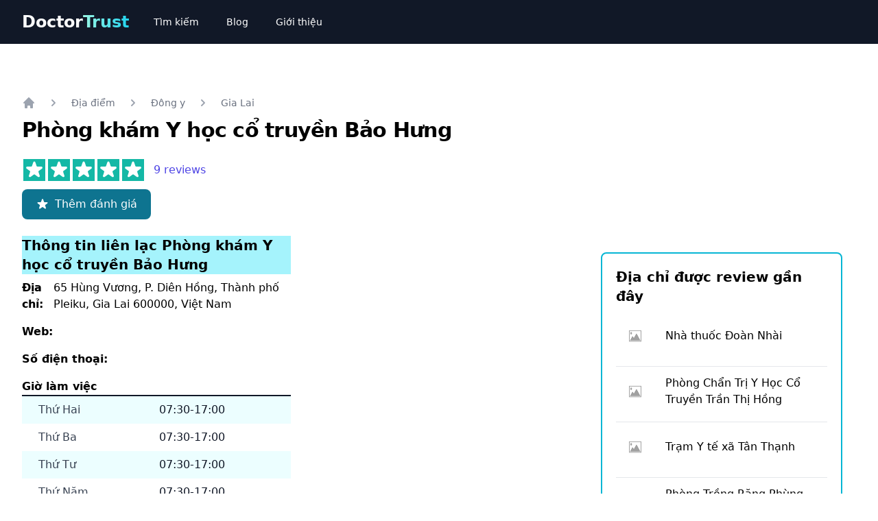

--- FILE ---
content_type: text/html; charset=utf-8
request_url: https://doctortrust.vn/reviews/phong-kham-y-hoc-co-truyen-bao-hung-gia-lai
body_size: 14734
content:
<!DOCTYPE html><html lang="vi-VN"><head><meta charSet="utf-8"/><meta name="viewport" content="width=device-width"/><title>ᐅ Phòng khám Y học cổ truyền Bảo Hưng Gia Lai | Review đánh giá</title><meta name="description" content="Bác sĩ khám và chuẩn đoán bệnh hiệu quả, cảm ơn phòng khám bs Hưng, sẽ giới thiệu nhiều người đến khám"/><link rel="canonical" href="https://doctortrust.vn/reviews/phong-kham-y-hoc-co-truyen-bao-hung-gia-lai"/><meta property="og:title" content="ᐅ Phòng khám Y học cổ truyền Bảo Hưng Gia Lai | Review đánh giá"/><meta property="og:description" content="Phòng khám Y học cổ truyền Bảo Hưng có uy tín ✓ không? ➤  9 người đã cho review đánh giá ✓. Hãy đọc nhận xét và trải nghiệm của mọi người trước khi đến!"/><meta property="og:image"/><script type="application/ld+json">{"@context":"https://schema.org/","@type":"LocalBusiness","url":"https://doctortrust.vn/reviews/phong-kham-y-hoc-co-truyen-bao-hung-gia-lai","name":"Phòng khám Y học cổ truyền Bảo Hưng","image":[],"address":{"@type":"PostalAddress","streetAddress":"65 Hùng Vương, P. Diên Hồng, Thành phố Pleiku, Gia Lai 600000, Việt Nam","addressLocality":"Gia Lai","addressCountry":"VN"},"telephone":"","openingHoursSpecification":[{"@type":"OpeningHoursSpecification","dayOfWeek":"Thứ Hai","opens":"07:30-17:00"},{"@type":"OpeningHoursSpecification","dayOfWeek":"Thứ Ba","opens":"07:30-17:00"},{"@type":"OpeningHoursSpecification","dayOfWeek":"Thứ Tư","opens":"07:30-17:00"},{"@type":"OpeningHoursSpecification","dayOfWeek":"Thứ Năm","opens":"07:30-17:00"},{"@type":"OpeningHoursSpecification","dayOfWeek":"Thứ Sáu","opens":"07:30-17:00"},{"@type":"OpeningHoursSpecification","dayOfWeek":"Thứ Bảy","opens":"00:00","closes":"00:00"},{"@type":"OpeningHoursSpecification","dayOfWeek":"Chủ Nhật","opens":"00:00","closes":"00:00"}]}</script><script type="application/ld+json">{"@context":"https://schema.org/","@type":"Product","name":"Phòng khám Y học cổ truyền Bảo Hưng","review":[{"@type":"Review","author":{"@type":"Person","name":"Kim Hoàng Phong"},"datePublished":"2023-03-11T09:32:14.906Z","reviewBody":"","reviewRating":{"@type":"Rating","bestRating":"5","ratingValue":"5.0","worstRating":"0"}},{"@type":"Review","author":{"@type":"Person","name":"Bảo Nghi"},"datePublished":"2022-10-06T15:32:57.414Z","reviewBody":"","reviewRating":{"@type":"Rating","bestRating":"5","ratingValue":"5.0","worstRating":"0"}},{"@type":"Review","author":{"@type":"Person","name":"Bùi Ngọc Gia Hân"},"datePublished":"2022-10-06T15:32:55.576Z","reviewBody":"","reviewRating":{"@type":"Rating","bestRating":"5","ratingValue":"5.0","worstRating":"0"}},{"@type":"Review","author":{"@type":"Person","name":"dan xuan"},"datePublished":"2022-09-06T15:32:58.694Z","reviewBody":"","reviewRating":{"@type":"Rating","bestRating":"5","ratingValue":"5.0","worstRating":"0"}},{"@type":"Review","author":{"@type":"Person","name":"Thanh Tâm"},"datePublished":"2022-09-06T15:32:56.968Z","reviewBody":"","reviewRating":{"@type":"Rating","bestRating":"5","ratingValue":"5.0","worstRating":"0"}},{"@type":"Review","author":{"@type":"Person","name":"au co duong"},"datePublished":"2022-09-06T15:32:56.248Z","reviewBody":"","reviewRating":{"@type":"Rating","bestRating":"5","ratingValue":"5.0","worstRating":"0"}},{"@type":"Review","author":{"@type":"Person","name":"Cẩm Lệ Trần"},"datePublished":"2022-09-06T15:32:54.416Z","reviewBody":"Bs điều trị tốt ' tận tâm","reviewRating":{"@type":"Rating","bestRating":"5","ratingValue":"5.0","worstRating":"0"}},{"@type":"Review","author":{"@type":"Person","name":"Phương Nguyễn"},"datePublished":"2022-09-06T15:32:53.553Z","reviewBody":"Bs có tâm , gd tôi cảm ơn Bác","reviewRating":{"@type":"Rating","bestRating":"5","ratingValue":"5.0","worstRating":"0"}},{"@type":"Review","author":{"@type":"Person","name":"Phat Thanh"},"datePublished":"2022-09-06T15:32:52.837Z","reviewBody":"Bác sĩ khám và chuẩn đoán bệnh hiệu quả, cảm ơn phòng khám bs Hưng, sẽ giới thiệu nhiều người đến khám","reviewRating":{"@type":"Rating","bestRating":"5","ratingValue":"5.0","worstRating":"0"}}],"aggregateRating":{"@type":"AggregateRating","ratingValue":"5.0","reviewCount":9,"bestRating":"5","worstRating":"0"}}</script><script type="application/ld+json">{"@context":"http://schema.org","@type":"BreadcrumbList","itemListElement":[{"@type":"ListItem","position":1,"name":"Home","item":"https://doctortrust.vn"},{"@type":"ListItem","position":2,"name":"Reviews","item":"https://doctortrust.vn/reviews"},{"@type":"ListItem","position":3,"name":"y học cổ truyền"}]}</script><meta name="next-head-count" content="11"/><link rel="shortcut icon" href="/star-square.png"/><link rel="preload" href="/_next/static/css/fc181b647ca8f609.css" as="style"/><link rel="stylesheet" href="/_next/static/css/fc181b647ca8f609.css" data-n-g=""/><link rel="preload" href="/_next/static/css/cad6636fcd6b4292.css" as="style"/><link rel="stylesheet" href="/_next/static/css/cad6636fcd6b4292.css" data-n-p=""/><noscript data-n-css=""></noscript><script defer="" nomodule="" src="/_next/static/chunks/polyfills-c67a75d1b6f99dc8.js"></script><script src="/_next/static/chunks/webpack-1989ae08eac2a850.js" defer=""></script><script src="/_next/static/chunks/framework-3b5a00d5d7e8d93b.js" defer=""></script><script src="/_next/static/chunks/main-a5b19f173469a8cf.js" defer=""></script><script src="/_next/static/chunks/pages/_app-95ab3d3244c9fc30.js" defer=""></script><script src="/_next/static/chunks/75fc9c18-5e77fd7fffcc90d0.js" defer=""></script><script src="/_next/static/chunks/18-dfd7b6c6d426b859.js" defer=""></script><script src="/_next/static/chunks/pages/reviews/%5Bslug%5D-f6343c8bf8b2b367.js" defer=""></script><script src="/_next/static/3joAgBjCMmvGuguR2EFM6/_buildManifest.js" defer=""></script><script src="/_next/static/3joAgBjCMmvGuguR2EFM6/_ssgManifest.js" defer=""></script></head><body><noscript><iframe src="https://www.googletagmanager.com/ns.html?id=GTM-KJT55RZ" height="0" width="0" style="display:none;visibility:hidden"></iframe></noscript><div id="__next"><nav class="bg-gray-900" data-headlessui-state=""><div class="max-w-7xl mx-auto px-2 sm:px-4 lg:px-8"><div class="relative flex items-center justify-between h-16"><div class="flex items-center px-2 lg:px-0"><a href="/"><div class="flex items-center text-2xl font-bold"><span class="text-white">Doctor</span><span class="bg-clip-text text-transparent font-extrabold bg-gradient-to-r from-teal-200 to-cyan-400">Trust</span></div></a><div class="hidden lg:block lg:ml-6"><div class="flex space-x-4"><a class="text-white hover:bg-cyan-900 px-3 py-2 rounded-md text-sm font-medium" href="/dia-diem">Tìm kiếm</a><a class="text-white hover:bg-cyan-900 px-3 py-2 rounded-md text-sm font-medium" href="/blog">Blog</a><a class="text-white hover:bg-cyan-900 px-3 py-2 rounded-md text-sm font-medium" href="/gioi-thieu">Giới thiệu</a></div></div></div><div class="flex lg:hidden"><button class="inline-flex items-center justify-center p-2 rounded-md text-white hover:text-white hover:bg-cyan-700 focus:outline-none focus:ring-2 focus:ring-inset focus:ring-white" id="headlessui-disclosure-button-:Rm:" type="button" aria-expanded="false" data-headlessui-state=""><span class="sr-only">Open main menu</span><svg xmlns="http://www.w3.org/2000/svg" fill="none" viewBox="0 0 24 24" stroke-width="2" stroke="currentColor" aria-hidden="true" class="block h-6 w-6"><path stroke-linecap="round" stroke-linejoin="round" d="M4 6h16M4 12h16M4 18h16"></path></svg></button></div></div></div></nav><main><style>
    #nprogress {
      pointer-events: none;
    }
    #nprogress .bar {
      background: cyan;
      position: fixed;
      z-index: 9999;
      top: 0;
      left: 0;
      width: 100%;
      height: 3px;
    }
    #nprogress .peg {
      display: block;
      position: absolute;
      right: 0px;
      width: 100px;
      height: 100%;
      box-shadow: 0 0 10px cyan, 0 0 5px cyan;
      opacity: 1;
      -webkit-transform: rotate(3deg) translate(0px, -4px);
      -ms-transform: rotate(3deg) translate(0px, -4px);
      transform: rotate(3deg) translate(0px, -4px);
    }
    #nprogress .spinner {
      display: block;
      position: fixed;
      z-index: 1031;
      top: 15px;
      right: 15px;
    }
    #nprogress .spinner-icon {
      width: 18px;
      height: 18px;
      box-sizing: border-box;
      border: solid 2px transparent;
      border-top-color: cyan;
      border-left-color: cyan;
      border-radius: 50%;
      -webkit-animation: nprogresss-spinner 400ms linear infinite;
      animation: nprogress-spinner 400ms linear infinite;
    }
    .nprogress-custom-parent {
      overflow: hidden;
      position: relative;
    }
    .nprogress-custom-parent #nprogress .spinner,
    .nprogress-custom-parent #nprogress .bar {
      position: absolute;
    }
    @-webkit-keyframes nprogress-spinner {
      0% {
        -webkit-transform: rotate(0deg);
      }
      100% {
        -webkit-transform: rotate(360deg);
      }
    }
    @keyframes nprogress-spinner {
      0% {
        transform: rotate(0deg);
      }
      100% {
        transform: rotate(360deg);
      }
    }
  </style><div class="bg-white"><svg xmlns="http://www.w3.org/2000/svg" viewBox="0 0 20 20" fill="currentColor" aria-hidden="true" class="fixed bottom-0 right-0 m-5 w-10 h-10 rounded-full flex items-center justify-center text-cyan-400 hover:text-cyan-900
      hidden"><path fill-rule="evenodd" d="M10 18a8 8 0 100-16 8 8 0 000 16zm3.707-8.707l-3-3a1 1 0 00-1.414 0l-3 3a1 1 0 001.414 1.414L9 9.414V13a1 1 0 102 0V9.414l1.293 1.293a1 1 0 001.414-1.414z" clip-rule="evenodd"></path></svg><div class="max-w-2xl mx-auto pt-10 px-4 sm:px-6 lg:max-w-7xl lg:pt-16 lg:px-8"><div class=""><nav class="flex my-3" aria-label="Breadcrumb"><ol role="list" class="flex items-center space-x-4"><li><div><a href="/"><div class="text-gray-400 hover:text-gray-500"><svg xmlns="http://www.w3.org/2000/svg" viewBox="0 0 20 20" fill="currentColor" aria-hidden="true" class="flex-shrink-0 h-5 w-5"><path d="M10.707 2.293a1 1 0 00-1.414 0l-7 7a1 1 0 001.414 1.414L4 10.414V17a1 1 0 001 1h2a1 1 0 001-1v-2a1 1 0 011-1h2a1 1 0 011 1v2a1 1 0 001 1h2a1 1 0 001-1v-6.586l.293.293a1 1 0 001.414-1.414l-7-7z"></path></svg><span class="sr-only">Home</span></div></a></div></li><li><div class="flex items-center"><svg xmlns="http://www.w3.org/2000/svg" viewBox="0 0 20 20" fill="currentColor" aria-hidden="true" class="flex-shrink-0 h-5 w-5 text-gray-400"><path fill-rule="evenodd" d="M7.293 14.707a1 1 0 010-1.414L10.586 10 7.293 6.707a1 1 0 011.414-1.414l4 4a1 1 0 010 1.414l-4 4a1 1 0 01-1.414 0z" clip-rule="evenodd"></path></svg><a href="/dia-diem"><div class="ml-4 text-sm font-medium text-gray-500 hover:text-gray-700">Địa điểm</div></a></div></li><li><div class="flex items-center"><svg xmlns="http://www.w3.org/2000/svg" viewBox="0 0 20 20" fill="currentColor" aria-hidden="true" class="flex-shrink-0 h-5 w-5 text-gray-400"><path fill-rule="evenodd" d="M7.293 14.707a1 1 0 010-1.414L10.586 10 7.293 6.707a1 1 0 011.414-1.414l4 4a1 1 0 010 1.414l-4 4a1 1 0 01-1.414 0z" clip-rule="evenodd"></path></svg><a href="/dia-diem/dong-y"><div class="ml-4 text-sm font-medium text-gray-500 hover:text-gray-700">Đông y</div></a></div></li><li><div class="flex items-center"><svg xmlns="http://www.w3.org/2000/svg" viewBox="0 0 20 20" fill="currentColor" aria-hidden="true" class="flex-shrink-0 h-5 w-5 text-gray-400"><path fill-rule="evenodd" d="M7.293 14.707a1 1 0 010-1.414L10.586 10 7.293 6.707a1 1 0 011.414-1.414l4 4a1 1 0 010 1.414l-4 4a1 1 0 01-1.414 0z" clip-rule="evenodd"></path></svg><a href="/dia-diem/dong-y/gia_lai"><div class="ml-4 text-sm font-medium text-gray-500 hover:text-gray-700">Gia Lai</div></a></div></li></ol></nav><h1 class="text-3xl font-extrabold tracking-tight sm:text-3xl">Phòng khám Y học cổ truyền Bảo Hưng</h1><div class="mt-6"><div class="flex items-center"><div class="flex items-center"><div class="h-8.8 w-8.8 mx-0.5 flex items-center justify-center bg-teal-500" style="box-sizing:border-box"><svg xmlns="http://www.w3.org/2000/svg" viewBox="0 0 20 20" fill="currentColor" aria-hidden="true" class="h-8 w-8 flex-shrink-0 text-white"><path d="M9.049 2.927c.3-.921 1.603-.921 1.902 0l1.07 3.292a1 1 0 00.95.69h3.462c.969 0 1.371 1.24.588 1.81l-2.8 2.034a1 1 0 00-.364 1.118l1.07 3.292c.3.921-.755 1.688-1.54 1.118l-2.8-2.034a1 1 0 00-1.175 0l-2.8 2.034c-.784.57-1.838-.197-1.539-1.118l1.07-3.292a1 1 0 00-.364-1.118L2.98 8.72c-.783-.57-.38-1.81.588-1.81h3.461a1 1 0 00.951-.69l1.07-3.292z"></path></svg></div><div class="h-8.8 w-8.8 mx-0.5 flex items-center justify-center bg-teal-500" style="box-sizing:border-box"><svg xmlns="http://www.w3.org/2000/svg" viewBox="0 0 20 20" fill="currentColor" aria-hidden="true" class="h-8 w-8 flex-shrink-0 text-white"><path d="M9.049 2.927c.3-.921 1.603-.921 1.902 0l1.07 3.292a1 1 0 00.95.69h3.462c.969 0 1.371 1.24.588 1.81l-2.8 2.034a1 1 0 00-.364 1.118l1.07 3.292c.3.921-.755 1.688-1.54 1.118l-2.8-2.034a1 1 0 00-1.175 0l-2.8 2.034c-.784.57-1.838-.197-1.539-1.118l1.07-3.292a1 1 0 00-.364-1.118L2.98 8.72c-.783-.57-.38-1.81.588-1.81h3.461a1 1 0 00.951-.69l1.07-3.292z"></path></svg></div><div class="h-8.8 w-8.8 mx-0.5 flex items-center justify-center bg-teal-500" style="box-sizing:border-box"><svg xmlns="http://www.w3.org/2000/svg" viewBox="0 0 20 20" fill="currentColor" aria-hidden="true" class="h-8 w-8 flex-shrink-0 text-white"><path d="M9.049 2.927c.3-.921 1.603-.921 1.902 0l1.07 3.292a1 1 0 00.95.69h3.462c.969 0 1.371 1.24.588 1.81l-2.8 2.034a1 1 0 00-.364 1.118l1.07 3.292c.3.921-.755 1.688-1.54 1.118l-2.8-2.034a1 1 0 00-1.175 0l-2.8 2.034c-.784.57-1.838-.197-1.539-1.118l1.07-3.292a1 1 0 00-.364-1.118L2.98 8.72c-.783-.57-.38-1.81.588-1.81h3.461a1 1 0 00.951-.69l1.07-3.292z"></path></svg></div><div class="h-8.8 w-8.8 mx-0.5 flex items-center justify-center bg-teal-500" style="box-sizing:border-box"><svg xmlns="http://www.w3.org/2000/svg" viewBox="0 0 20 20" fill="currentColor" aria-hidden="true" class="h-8 w-8 flex-shrink-0 text-white"><path d="M9.049 2.927c.3-.921 1.603-.921 1.902 0l1.07 3.292a1 1 0 00.95.69h3.462c.969 0 1.371 1.24.588 1.81l-2.8 2.034a1 1 0 00-.364 1.118l1.07 3.292c.3.921-.755 1.688-1.54 1.118l-2.8-2.034a1 1 0 00-1.175 0l-2.8 2.034c-.784.57-1.838-.197-1.539-1.118l1.07-3.292a1 1 0 00-.364-1.118L2.98 8.72c-.783-.57-.38-1.81.588-1.81h3.461a1 1 0 00.951-.69l1.07-3.292z"></path></svg></div><div class="h-8.8 w-8.8 mx-0.5 flex items-center justify-center bg-teal-500" style="box-sizing:border-box"><svg xmlns="http://www.w3.org/2000/svg" viewBox="0 0 20 20" fill="currentColor" aria-hidden="true" class="h-8 w-8 flex-shrink-0 text-white"><path d="M9.049 2.927c.3-.921 1.603-.921 1.902 0l1.07 3.292a1 1 0 00.95.69h3.462c.969 0 1.371 1.24.588 1.81l-2.8 2.034a1 1 0 00-.364 1.118l1.07 3.292c.3.921-.755 1.688-1.54 1.118l-2.8-2.034a1 1 0 00-1.175 0l-2.8 2.034c-.784.57-1.838-.197-1.539-1.118l1.07-3.292a1 1 0 00-.364-1.118L2.98 8.72c-.783-.57-.38-1.81.588-1.81h3.461a1 1 0 00.951-.69l1.07-3.292z"></path></svg></div></div><a href="#reviews-heading" class="ml-3 text-base font-medium text-indigo-600 hover:text-indigo-500">9<!-- --> reviews</a></div><a href="#write-a-review"><button type="button" class="text-white bg-cyan-700 hover:bg-cyan-800 font-medium rounded-lg text-base px-5 py-2.5 text-center inline-flex items-center mr-2 mb-2 mt-3"><svg xmlns="http://www.w3.org/2000/svg" viewBox="0 0 20 20" fill="currentColor" aria-hidden="true" class="text-white-200 h-5 w-5 mr-2"><path d="M9.049 2.927c.3-.921 1.603-.921 1.902 0l1.07 3.292a1 1 0 00.95.69h3.462c.969 0 1.371 1.24.588 1.81l-2.8 2.034a1 1 0 00-.364 1.118l1.07 3.292c.3.921-.755 1.688-1.54 1.118l-2.8-2.034a1 1 0 00-1.175 0l-2.8 2.034c-.784.57-1.838-.197-1.539-1.118l1.07-3.292a1 1 0 00-.364-1.118L2.98 8.72c-.783-.57-.38-1.81.588-1.81h3.461a1 1 0 00.951-.69l1.07-3.292z"></path></svg>Thêm đánh giá</button></a></div></div><div class="grid grid-col-1 md:grid-cols-3 gap-5"><div class="wrap-main-content col-span-full md:col-span-2"><div class="mt-4 grid grid-col-1 md:grid-cols-2 gap-5"><div id="info"><h2 class="font-bold text-xl bg-cyan-200">Thông tin liên lạc <!-- -->Phòng khám Y học cổ truyền Bảo Hưng</h2><div class="py-2 flex"><h3 class="pr-2 font-bold"> Địa chỉ: </h3><p>65 Hùng Vương, P. Diên Hồng, Thành phố Pleiku, Gia Lai 600000, Việt Nam</p></div><div class="py-2 flex"><h3 class="pr-2 font-bold"> Web: </h3><a target="_blank" href="" rel="nofollow noreferrer"></a></div><div class="py-2 flex"><h3 class="pr-2 font-bold"> Số điện thoại: </h3><p></p></div><div class="py-2"><h3 class="font-bold">Giờ làm việc</h3><div class="border-t-2 border-gray-900"><dl><div class="bg-cyan-50 px-2 py-2 sm:grid sm:grid-cols-2 sm:gap-2 sm:px-6"><dt class="text-base font-medium text-gray-700">Thứ Hai</dt><dd class="text-base text-gray-900">07:30-17:00</dd></div><div class="bg-white px-2 py-2 sm:grid sm:grid-cols-2 sm:gap-2 sm:px-6"><dt class="text-base font-medium text-gray-700">Thứ Ba</dt><dd class="text-base text-gray-900">07:30-17:00</dd></div><div class="bg-cyan-50 px-2 py-2 sm:grid sm:grid-cols-2 sm:gap-2 sm:px-6"><dt class="text-base font-medium text-gray-700">Thứ Tư</dt><dd class="text-base text-gray-900">07:30-17:00</dd></div><div class="bg-white px-2 py-2 sm:grid sm:grid-cols-2 sm:gap-2 sm:px-6"><dt class="text-base font-medium text-gray-700">Thứ Năm</dt><dd class="text-base text-gray-900">07:30-17:00</dd></div><div class="bg-cyan-50 px-2 py-2 sm:grid sm:grid-cols-2 sm:gap-2 sm:px-6"><dt class="text-base font-medium text-gray-700">Thứ Sáu</dt><dd class="text-base text-gray-900">07:30-17:00</dd></div><div class="bg-white px-2 py-2 sm:grid sm:grid-cols-2 sm:gap-2 sm:px-6"><dt class="text-base font-medium text-gray-700">Thứ Bảy</dt><dd class="text-base text-gray-900">Đóng cửa</dd></div><div class="bg-cyan-50 px-2 py-2 sm:grid sm:grid-cols-2 sm:gap-2 sm:px-6"><dt class="text-base font-medium text-gray-700">Chủ Nhật</dt><dd class="text-base text-gray-900">Đóng cửa</dd></div></dl></div></div></div><div class="mb-10"></div></div><div class="mt-5"><div><h2 class="text-2xl font-bold bg-cyan-200 p-1">Giới thiệu <!-- -->Phòng khám Y học cổ truyền Bảo Hưng</h2><div class="text-base text-gray-900 wrapper"><div class="post-body_content__p2SD8"><p><strong>Phòng khám Y học cổ truyền Bảo Hưng</strong> là một phòng khám y học cổ truyền giàu kinh nghiệm tại địa bàn Thành phố Pleiku, Tỉnh Gia Lai. </p><p> Với đội ngũ chuyên gia nhiều kinh nghiệm trong việc chữa trị các bệnh lý bằng phương pháp y học cổ truyền, khách hàng sẽ được tư vấn chi tiết về các loại bệnh và được chẩn đoán bằng phương pháp y học cổ truyền trước khi được chỉ định điều trị.</p><p>Phòng khám được đánh giá <strong>5 sao</strong> trên tổng số <strong>9</strong> đánh giá. </p><p>Phòng khám được đánh giá rất cao bởi bệnh nhân vì chất lượng dịch vụ và sự tận tâm trong điều trị. </p><p>Đừng ngần ngại liên hệ với Phòng khám Y học cổ truyền Bảo Hưng qua địa chỉ, số điện thoại hoặc website để đặt lịch hẹn và biết thêm thông tin hữu ích khác.</p></div></div><a href="/chinh-sua?id=3982"><button class="p-2 m-3 bg-orange-800 text-white rounded cursor-pointer flex items-center"><svg xmlns="http://www.w3.org/2000/svg" viewBox="0 0 20 20" fill="currentColor" aria-hidden="true" class="text-white-200 h-5 w-5 mr-2"><path d="M13.586 3.586a2 2 0 112.828 2.828l-.793.793-2.828-2.828.793-.793zM11.379 5.793L3 14.172V17h2.828l8.38-8.379-2.83-2.828z"></path></svg><span>Sửa nội dung mô tả</span></button></a></div></div><div class="mt-5"><div><h2 class="text-2xl font-bold bg-cyan-200 p-1">Hướng dẫn liên lạc và đặt hẹn <!-- -->Phòng khám Y học cổ truyền Bảo Hưng</h2><dl class="space-y-6 divide-y divide-gray-300"><dt id="guide-address" class="pt-6"><h3 class="text-xl font-bold mb-1">Làm thế nào để đi đến <!-- -->Phòng khám Y học cổ truyền Bảo Hưng<!-- --> ?</h3><div class=""><p>Phòng khám Y học cổ truyền Bảo Hưng<!-- --> có địa chỉ tại: <!-- -->65 Hùng Vương, P. Diên Hồng, Thành phố Pleiku, Gia Lai 600000, Việt Nam<!-- -->.</p><p>Bạn có thể trực tiếp đến địa chỉ thông qua bản đồ google map sau đây:</p><div class="relative h-96 p-5 max-w-lg" id="guide-google-map-address-place"><iframe src="https://maps.google.com/?q=65 Hùng Vương, P. Diên Hồng, Thành phố Pleiku, Gia Lai 600000, Việt Nam&amp;output=embed" class="absolute top-0 left-0 w-full h-full border-none" loading="lazy" referrerPolicy="no-referrer-when-downgrade"></iframe></div></div></dt><dt id="guide-contact" class="pt-6"><h3 class="text-xl font-bold">Làm thế nào để liên hệ đặt hẹn <!-- -->Phòng khám Y học cổ truyền Bảo Hưng<!-- --> ?</h3><div class=""><p>Để có thêm thông tin một cách chính xác, bạn có thể liên hệ qua số điện thoại hoặc website chính thức của <!-- -->Phòng khám Y học cổ truyền Bảo Hưng<!-- -->:</p><div class="flex"><h3 class="pr-2 font-bold"> Web: </h3><a target="_blank" href="" rel="nofollow noreferrer"></a></div><div class="flex"><h3 class="pr-2 font-bold"> Số điện thoại: </h3><p></p></div></div></dt><dt id="guide-business-hours" class="pt-6"><h3 class="text-xl font-bold">Lịch làm việc của <!-- -->Phòng khám Y học cổ truyền Bảo Hưng</h3><p>Cuối cùng bạn cần phải chú ý giờ làm việc của <!-- -->Phòng khám Y học cổ truyền Bảo Hưng<!-- -->:</p><div class="max-w-xl"><h3 class="font-bold">Giờ làm việc</h3><div class="border-t-2 border-gray-900"><dl><div class="bg-gray-50 px-2 py-2 sm:grid sm:grid-cols-2 sm:gap-2 sm:px-6"><dt class="text-base font-medium text-gray-700">Thứ Hai</dt><dd class="text-base text-gray-900">07:30-17:00</dd></div><div class="bg-white px-2 py-2 sm:grid sm:grid-cols-2 sm:gap-2 sm:px-6"><dt class="text-base font-medium text-gray-700">Thứ Ba</dt><dd class="text-base text-gray-900">07:30-17:00</dd></div><div class="bg-gray-50 px-2 py-2 sm:grid sm:grid-cols-2 sm:gap-2 sm:px-6"><dt class="text-base font-medium text-gray-700">Thứ Tư</dt><dd class="text-base text-gray-900">07:30-17:00</dd></div><div class="bg-white px-2 py-2 sm:grid sm:grid-cols-2 sm:gap-2 sm:px-6"><dt class="text-base font-medium text-gray-700">Thứ Năm</dt><dd class="text-base text-gray-900">07:30-17:00</dd></div><div class="bg-gray-50 px-2 py-2 sm:grid sm:grid-cols-2 sm:gap-2 sm:px-6"><dt class="text-base font-medium text-gray-700">Thứ Sáu</dt><dd class="text-base text-gray-900">07:30-17:00</dd></div><div class="bg-white px-2 py-2 sm:grid sm:grid-cols-2 sm:gap-2 sm:px-6"><dt class="text-base font-medium text-gray-700">Thứ Bảy</dt><dd class="text-base text-gray-900">Đóng cửa</dd></div><div class="bg-gray-50 px-2 py-2 sm:grid sm:grid-cols-2 sm:gap-2 sm:px-6"><dt class="text-base font-medium text-gray-700">Chủ Nhật</dt><dd class="text-base text-gray-900">Đóng cửa</dd></div></dl></div></div></dt></dl></div></div><div class="mt-5"><div class=""><h2 id="reviews-heading" class="text-2xl font-bold mb-2 bg-cyan-200 p-1">Đánh giá <!-- -->Phòng khám Y học cổ truyền Bảo Hưng</h2><p class="text-xl mb-3 font-semibold ">5<!-- -->/5 - <!-- -->9<!-- --> đánh giá</p><div class="bg-orange-100 rounded p-2" id="notification-reviews"><p>Chúng tôi hiểu rằng đánh giá chân thực là yếu tố quan trọng giúp mọi người có cái nhìn khách quan về <!-- -->Phòng khám Y học cổ truyền Bảo Hưng<!-- -->. Tuy nhiên, xin lưu ý rằng có thể có những đánh giá giả mạo xuất hiện trên trang web.</p><br/><p>Để giúp bạn phân biệt đánh giá giả mạo, hãy chú ý đến những điểm sau: Đừng chỉ tin vào một đánh giá duy nhất, hãy đọc nhiều đánh giá để có cái nhìn tổng quát hơn về địa điểm. Đánh giá giả mạo thường có ngôn ngữ không tự nhiên, thiếu chi tiết cụ thể hoặc chứa quá nhiều tính từ ca ngợi/ chỉ trích. Nếu có nhiều đánh giá tương tự được đăng cùng một thời điểm, hãy cẩn thận vì có thể chúng là đánh giá giả mạo.</p><br/><p>Để trang web của chúng tôi trở thành nguồn thông tin đáng tin cậy, chúng tôi cũng đề nghị người dùng hãy chia sẻ đánh giá một cách trung thực và công bằng. Cảm ơn bạn đã tin tưởng và ủng hộ trang web của chúng tôi.</p></div></div><section id="reviews" class="border-t border-gray-200 "><div><div class="flex text-base space-x-4"><div class="flex-1 py-5"><div class="flex"><span class="inline-flex items-center justify-center h-7 w-7 rounded-full " style="background-color:#808080"><span class="text-xs font-medium leading-none text-white">KH</span></span><p class="font-bold pl-2">Kim Hoàng Phong</p></div><div class="text-gray-500 text-sm flex"><div class="flex items-center"><div class="h-5.5 w-5.5 mx-0.5 flex items-center justify-center bg-teal-500" style="box-sizing:border-box"><svg xmlns="http://www.w3.org/2000/svg" viewBox="0 0 20 20" fill="currentColor" aria-hidden="true" class="h-5 w-5 flex-shrink-0 text-white"><path d="M9.049 2.927c.3-.921 1.603-.921 1.902 0l1.07 3.292a1 1 0 00.95.69h3.462c.969 0 1.371 1.24.588 1.81l-2.8 2.034a1 1 0 00-.364 1.118l1.07 3.292c.3.921-.755 1.688-1.54 1.118l-2.8-2.034a1 1 0 00-1.175 0l-2.8 2.034c-.784.57-1.838-.197-1.539-1.118l1.07-3.292a1 1 0 00-.364-1.118L2.98 8.72c-.783-.57-.38-1.81.588-1.81h3.461a1 1 0 00.951-.69l1.07-3.292z"></path></svg></div><div class="h-5.5 w-5.5 mx-0.5 flex items-center justify-center bg-teal-500" style="box-sizing:border-box"><svg xmlns="http://www.w3.org/2000/svg" viewBox="0 0 20 20" fill="currentColor" aria-hidden="true" class="h-5 w-5 flex-shrink-0 text-white"><path d="M9.049 2.927c.3-.921 1.603-.921 1.902 0l1.07 3.292a1 1 0 00.95.69h3.462c.969 0 1.371 1.24.588 1.81l-2.8 2.034a1 1 0 00-.364 1.118l1.07 3.292c.3.921-.755 1.688-1.54 1.118l-2.8-2.034a1 1 0 00-1.175 0l-2.8 2.034c-.784.57-1.838-.197-1.539-1.118l1.07-3.292a1 1 0 00-.364-1.118L2.98 8.72c-.783-.57-.38-1.81.588-1.81h3.461a1 1 0 00.951-.69l1.07-3.292z"></path></svg></div><div class="h-5.5 w-5.5 mx-0.5 flex items-center justify-center bg-teal-500" style="box-sizing:border-box"><svg xmlns="http://www.w3.org/2000/svg" viewBox="0 0 20 20" fill="currentColor" aria-hidden="true" class="h-5 w-5 flex-shrink-0 text-white"><path d="M9.049 2.927c.3-.921 1.603-.921 1.902 0l1.07 3.292a1 1 0 00.95.69h3.462c.969 0 1.371 1.24.588 1.81l-2.8 2.034a1 1 0 00-.364 1.118l1.07 3.292c.3.921-.755 1.688-1.54 1.118l-2.8-2.034a1 1 0 00-1.175 0l-2.8 2.034c-.784.57-1.838-.197-1.539-1.118l1.07-3.292a1 1 0 00-.364-1.118L2.98 8.72c-.783-.57-.38-1.81.588-1.81h3.461a1 1 0 00.951-.69l1.07-3.292z"></path></svg></div><div class="h-5.5 w-5.5 mx-0.5 flex items-center justify-center bg-teal-500" style="box-sizing:border-box"><svg xmlns="http://www.w3.org/2000/svg" viewBox="0 0 20 20" fill="currentColor" aria-hidden="true" class="h-5 w-5 flex-shrink-0 text-white"><path d="M9.049 2.927c.3-.921 1.603-.921 1.902 0l1.07 3.292a1 1 0 00.95.69h3.462c.969 0 1.371 1.24.588 1.81l-2.8 2.034a1 1 0 00-.364 1.118l1.07 3.292c.3.921-.755 1.688-1.54 1.118l-2.8-2.034a1 1 0 00-1.175 0l-2.8 2.034c-.784.57-1.838-.197-1.539-1.118l1.07-3.292a1 1 0 00-.364-1.118L2.98 8.72c-.783-.57-.38-1.81.588-1.81h3.461a1 1 0 00.951-.69l1.07-3.292z"></path></svg></div><div class="h-5.5 w-5.5 mx-0.5 flex items-center justify-center bg-teal-500" style="box-sizing:border-box"><svg xmlns="http://www.w3.org/2000/svg" viewBox="0 0 20 20" fill="currentColor" aria-hidden="true" class="h-5 w-5 flex-shrink-0 text-white"><path d="M9.049 2.927c.3-.921 1.603-.921 1.902 0l1.07 3.292a1 1 0 00.95.69h3.462c.969 0 1.371 1.24.588 1.81l-2.8 2.034a1 1 0 00-.364 1.118l1.07 3.292c.3.921-.755 1.688-1.54 1.118l-2.8-2.034a1 1 0 00-1.175 0l-2.8 2.034c-.784.57-1.838-.197-1.539-1.118l1.07-3.292a1 1 0 00-.364-1.118L2.98 8.72c-.783-.57-.38-1.81.588-1.81h3.461a1 1 0 00.951-.69l1.07-3.292z"></path></svg></div></div><div class="ml-2"><span>3 năm trước</span></div></div><div class="prose prose-sm max-w-none text-gray-900"><p></p></div></div></div><div class="flex text-base space-x-4"><div class="border-t border-gray-200 flex-1 py-5"><div class="flex"><span class="inline-flex items-center justify-center h-7 w-7 rounded-full " style="background-color:#808080"><span class="text-xs font-medium leading-none text-white">BN</span></span><p class="font-bold pl-2">Bảo Nghi</p></div><div class="text-gray-500 text-sm flex"><div class="flex items-center"><div class="h-5.5 w-5.5 mx-0.5 flex items-center justify-center bg-teal-500" style="box-sizing:border-box"><svg xmlns="http://www.w3.org/2000/svg" viewBox="0 0 20 20" fill="currentColor" aria-hidden="true" class="h-5 w-5 flex-shrink-0 text-white"><path d="M9.049 2.927c.3-.921 1.603-.921 1.902 0l1.07 3.292a1 1 0 00.95.69h3.462c.969 0 1.371 1.24.588 1.81l-2.8 2.034a1 1 0 00-.364 1.118l1.07 3.292c.3.921-.755 1.688-1.54 1.118l-2.8-2.034a1 1 0 00-1.175 0l-2.8 2.034c-.784.57-1.838-.197-1.539-1.118l1.07-3.292a1 1 0 00-.364-1.118L2.98 8.72c-.783-.57-.38-1.81.588-1.81h3.461a1 1 0 00.951-.69l1.07-3.292z"></path></svg></div><div class="h-5.5 w-5.5 mx-0.5 flex items-center justify-center bg-teal-500" style="box-sizing:border-box"><svg xmlns="http://www.w3.org/2000/svg" viewBox="0 0 20 20" fill="currentColor" aria-hidden="true" class="h-5 w-5 flex-shrink-0 text-white"><path d="M9.049 2.927c.3-.921 1.603-.921 1.902 0l1.07 3.292a1 1 0 00.95.69h3.462c.969 0 1.371 1.24.588 1.81l-2.8 2.034a1 1 0 00-.364 1.118l1.07 3.292c.3.921-.755 1.688-1.54 1.118l-2.8-2.034a1 1 0 00-1.175 0l-2.8 2.034c-.784.57-1.838-.197-1.539-1.118l1.07-3.292a1 1 0 00-.364-1.118L2.98 8.72c-.783-.57-.38-1.81.588-1.81h3.461a1 1 0 00.951-.69l1.07-3.292z"></path></svg></div><div class="h-5.5 w-5.5 mx-0.5 flex items-center justify-center bg-teal-500" style="box-sizing:border-box"><svg xmlns="http://www.w3.org/2000/svg" viewBox="0 0 20 20" fill="currentColor" aria-hidden="true" class="h-5 w-5 flex-shrink-0 text-white"><path d="M9.049 2.927c.3-.921 1.603-.921 1.902 0l1.07 3.292a1 1 0 00.95.69h3.462c.969 0 1.371 1.24.588 1.81l-2.8 2.034a1 1 0 00-.364 1.118l1.07 3.292c.3.921-.755 1.688-1.54 1.118l-2.8-2.034a1 1 0 00-1.175 0l-2.8 2.034c-.784.57-1.838-.197-1.539-1.118l1.07-3.292a1 1 0 00-.364-1.118L2.98 8.72c-.783-.57-.38-1.81.588-1.81h3.461a1 1 0 00.951-.69l1.07-3.292z"></path></svg></div><div class="h-5.5 w-5.5 mx-0.5 flex items-center justify-center bg-teal-500" style="box-sizing:border-box"><svg xmlns="http://www.w3.org/2000/svg" viewBox="0 0 20 20" fill="currentColor" aria-hidden="true" class="h-5 w-5 flex-shrink-0 text-white"><path d="M9.049 2.927c.3-.921 1.603-.921 1.902 0l1.07 3.292a1 1 0 00.95.69h3.462c.969 0 1.371 1.24.588 1.81l-2.8 2.034a1 1 0 00-.364 1.118l1.07 3.292c.3.921-.755 1.688-1.54 1.118l-2.8-2.034a1 1 0 00-1.175 0l-2.8 2.034c-.784.57-1.838-.197-1.539-1.118l1.07-3.292a1 1 0 00-.364-1.118L2.98 8.72c-.783-.57-.38-1.81.588-1.81h3.461a1 1 0 00.951-.69l1.07-3.292z"></path></svg></div><div class="h-5.5 w-5.5 mx-0.5 flex items-center justify-center bg-teal-500" style="box-sizing:border-box"><svg xmlns="http://www.w3.org/2000/svg" viewBox="0 0 20 20" fill="currentColor" aria-hidden="true" class="h-5 w-5 flex-shrink-0 text-white"><path d="M9.049 2.927c.3-.921 1.603-.921 1.902 0l1.07 3.292a1 1 0 00.95.69h3.462c.969 0 1.371 1.24.588 1.81l-2.8 2.034a1 1 0 00-.364 1.118l1.07 3.292c.3.921-.755 1.688-1.54 1.118l-2.8-2.034a1 1 0 00-1.175 0l-2.8 2.034c-.784.57-1.838-.197-1.539-1.118l1.07-3.292a1 1 0 00-.364-1.118L2.98 8.72c-.783-.57-.38-1.81.588-1.81h3.461a1 1 0 00.951-.69l1.07-3.292z"></path></svg></div></div><div class="ml-2"><span>3 năm trước</span></div></div><div class="prose prose-sm max-w-none text-gray-900"><p></p></div></div></div><div class="flex text-base space-x-4"><div class="border-t border-gray-200 flex-1 py-5"><div class="flex"><span class="inline-flex items-center justify-center h-7 w-7 rounded-full " style="background-color:#808080"><span class="text-xs font-medium leading-none text-white">BN</span></span><p class="font-bold pl-2">Bùi Ngọc Gia Hân</p></div><div class="text-gray-500 text-sm flex"><div class="flex items-center"><div class="h-5.5 w-5.5 mx-0.5 flex items-center justify-center bg-teal-500" style="box-sizing:border-box"><svg xmlns="http://www.w3.org/2000/svg" viewBox="0 0 20 20" fill="currentColor" aria-hidden="true" class="h-5 w-5 flex-shrink-0 text-white"><path d="M9.049 2.927c.3-.921 1.603-.921 1.902 0l1.07 3.292a1 1 0 00.95.69h3.462c.969 0 1.371 1.24.588 1.81l-2.8 2.034a1 1 0 00-.364 1.118l1.07 3.292c.3.921-.755 1.688-1.54 1.118l-2.8-2.034a1 1 0 00-1.175 0l-2.8 2.034c-.784.57-1.838-.197-1.539-1.118l1.07-3.292a1 1 0 00-.364-1.118L2.98 8.72c-.783-.57-.38-1.81.588-1.81h3.461a1 1 0 00.951-.69l1.07-3.292z"></path></svg></div><div class="h-5.5 w-5.5 mx-0.5 flex items-center justify-center bg-teal-500" style="box-sizing:border-box"><svg xmlns="http://www.w3.org/2000/svg" viewBox="0 0 20 20" fill="currentColor" aria-hidden="true" class="h-5 w-5 flex-shrink-0 text-white"><path d="M9.049 2.927c.3-.921 1.603-.921 1.902 0l1.07 3.292a1 1 0 00.95.69h3.462c.969 0 1.371 1.24.588 1.81l-2.8 2.034a1 1 0 00-.364 1.118l1.07 3.292c.3.921-.755 1.688-1.54 1.118l-2.8-2.034a1 1 0 00-1.175 0l-2.8 2.034c-.784.57-1.838-.197-1.539-1.118l1.07-3.292a1 1 0 00-.364-1.118L2.98 8.72c-.783-.57-.38-1.81.588-1.81h3.461a1 1 0 00.951-.69l1.07-3.292z"></path></svg></div><div class="h-5.5 w-5.5 mx-0.5 flex items-center justify-center bg-teal-500" style="box-sizing:border-box"><svg xmlns="http://www.w3.org/2000/svg" viewBox="0 0 20 20" fill="currentColor" aria-hidden="true" class="h-5 w-5 flex-shrink-0 text-white"><path d="M9.049 2.927c.3-.921 1.603-.921 1.902 0l1.07 3.292a1 1 0 00.95.69h3.462c.969 0 1.371 1.24.588 1.81l-2.8 2.034a1 1 0 00-.364 1.118l1.07 3.292c.3.921-.755 1.688-1.54 1.118l-2.8-2.034a1 1 0 00-1.175 0l-2.8 2.034c-.784.57-1.838-.197-1.539-1.118l1.07-3.292a1 1 0 00-.364-1.118L2.98 8.72c-.783-.57-.38-1.81.588-1.81h3.461a1 1 0 00.951-.69l1.07-3.292z"></path></svg></div><div class="h-5.5 w-5.5 mx-0.5 flex items-center justify-center bg-teal-500" style="box-sizing:border-box"><svg xmlns="http://www.w3.org/2000/svg" viewBox="0 0 20 20" fill="currentColor" aria-hidden="true" class="h-5 w-5 flex-shrink-0 text-white"><path d="M9.049 2.927c.3-.921 1.603-.921 1.902 0l1.07 3.292a1 1 0 00.95.69h3.462c.969 0 1.371 1.24.588 1.81l-2.8 2.034a1 1 0 00-.364 1.118l1.07 3.292c.3.921-.755 1.688-1.54 1.118l-2.8-2.034a1 1 0 00-1.175 0l-2.8 2.034c-.784.57-1.838-.197-1.539-1.118l1.07-3.292a1 1 0 00-.364-1.118L2.98 8.72c-.783-.57-.38-1.81.588-1.81h3.461a1 1 0 00.951-.69l1.07-3.292z"></path></svg></div><div class="h-5.5 w-5.5 mx-0.5 flex items-center justify-center bg-teal-500" style="box-sizing:border-box"><svg xmlns="http://www.w3.org/2000/svg" viewBox="0 0 20 20" fill="currentColor" aria-hidden="true" class="h-5 w-5 flex-shrink-0 text-white"><path d="M9.049 2.927c.3-.921 1.603-.921 1.902 0l1.07 3.292a1 1 0 00.95.69h3.462c.969 0 1.371 1.24.588 1.81l-2.8 2.034a1 1 0 00-.364 1.118l1.07 3.292c.3.921-.755 1.688-1.54 1.118l-2.8-2.034a1 1 0 00-1.175 0l-2.8 2.034c-.784.57-1.838-.197-1.539-1.118l1.07-3.292a1 1 0 00-.364-1.118L2.98 8.72c-.783-.57-.38-1.81.588-1.81h3.461a1 1 0 00.951-.69l1.07-3.292z"></path></svg></div></div><div class="ml-2"><span>3 năm trước</span></div></div><div class="prose prose-sm max-w-none text-gray-900"><p></p></div></div></div><div class="flex text-base space-x-4"><div class="border-t border-gray-200 flex-1 py-5"><div class="flex"><span class="inline-flex items-center justify-center h-7 w-7 rounded-full " style="background-color:#808080"><span class="text-xs font-medium leading-none text-white">DX</span></span><p class="font-bold pl-2">dan xuan</p></div><div class="text-gray-500 text-sm flex"><div class="flex items-center"><div class="h-5.5 w-5.5 mx-0.5 flex items-center justify-center bg-teal-500" style="box-sizing:border-box"><svg xmlns="http://www.w3.org/2000/svg" viewBox="0 0 20 20" fill="currentColor" aria-hidden="true" class="h-5 w-5 flex-shrink-0 text-white"><path d="M9.049 2.927c.3-.921 1.603-.921 1.902 0l1.07 3.292a1 1 0 00.95.69h3.462c.969 0 1.371 1.24.588 1.81l-2.8 2.034a1 1 0 00-.364 1.118l1.07 3.292c.3.921-.755 1.688-1.54 1.118l-2.8-2.034a1 1 0 00-1.175 0l-2.8 2.034c-.784.57-1.838-.197-1.539-1.118l1.07-3.292a1 1 0 00-.364-1.118L2.98 8.72c-.783-.57-.38-1.81.588-1.81h3.461a1 1 0 00.951-.69l1.07-3.292z"></path></svg></div><div class="h-5.5 w-5.5 mx-0.5 flex items-center justify-center bg-teal-500" style="box-sizing:border-box"><svg xmlns="http://www.w3.org/2000/svg" viewBox="0 0 20 20" fill="currentColor" aria-hidden="true" class="h-5 w-5 flex-shrink-0 text-white"><path d="M9.049 2.927c.3-.921 1.603-.921 1.902 0l1.07 3.292a1 1 0 00.95.69h3.462c.969 0 1.371 1.24.588 1.81l-2.8 2.034a1 1 0 00-.364 1.118l1.07 3.292c.3.921-.755 1.688-1.54 1.118l-2.8-2.034a1 1 0 00-1.175 0l-2.8 2.034c-.784.57-1.838-.197-1.539-1.118l1.07-3.292a1 1 0 00-.364-1.118L2.98 8.72c-.783-.57-.38-1.81.588-1.81h3.461a1 1 0 00.951-.69l1.07-3.292z"></path></svg></div><div class="h-5.5 w-5.5 mx-0.5 flex items-center justify-center bg-teal-500" style="box-sizing:border-box"><svg xmlns="http://www.w3.org/2000/svg" viewBox="0 0 20 20" fill="currentColor" aria-hidden="true" class="h-5 w-5 flex-shrink-0 text-white"><path d="M9.049 2.927c.3-.921 1.603-.921 1.902 0l1.07 3.292a1 1 0 00.95.69h3.462c.969 0 1.371 1.24.588 1.81l-2.8 2.034a1 1 0 00-.364 1.118l1.07 3.292c.3.921-.755 1.688-1.54 1.118l-2.8-2.034a1 1 0 00-1.175 0l-2.8 2.034c-.784.57-1.838-.197-1.539-1.118l1.07-3.292a1 1 0 00-.364-1.118L2.98 8.72c-.783-.57-.38-1.81.588-1.81h3.461a1 1 0 00.951-.69l1.07-3.292z"></path></svg></div><div class="h-5.5 w-5.5 mx-0.5 flex items-center justify-center bg-teal-500" style="box-sizing:border-box"><svg xmlns="http://www.w3.org/2000/svg" viewBox="0 0 20 20" fill="currentColor" aria-hidden="true" class="h-5 w-5 flex-shrink-0 text-white"><path d="M9.049 2.927c.3-.921 1.603-.921 1.902 0l1.07 3.292a1 1 0 00.95.69h3.462c.969 0 1.371 1.24.588 1.81l-2.8 2.034a1 1 0 00-.364 1.118l1.07 3.292c.3.921-.755 1.688-1.54 1.118l-2.8-2.034a1 1 0 00-1.175 0l-2.8 2.034c-.784.57-1.838-.197-1.539-1.118l1.07-3.292a1 1 0 00-.364-1.118L2.98 8.72c-.783-.57-.38-1.81.588-1.81h3.461a1 1 0 00.951-.69l1.07-3.292z"></path></svg></div><div class="h-5.5 w-5.5 mx-0.5 flex items-center justify-center bg-teal-500" style="box-sizing:border-box"><svg xmlns="http://www.w3.org/2000/svg" viewBox="0 0 20 20" fill="currentColor" aria-hidden="true" class="h-5 w-5 flex-shrink-0 text-white"><path d="M9.049 2.927c.3-.921 1.603-.921 1.902 0l1.07 3.292a1 1 0 00.95.69h3.462c.969 0 1.371 1.24.588 1.81l-2.8 2.034a1 1 0 00-.364 1.118l1.07 3.292c.3.921-.755 1.688-1.54 1.118l-2.8-2.034a1 1 0 00-1.175 0l-2.8 2.034c-.784.57-1.838-.197-1.539-1.118l1.07-3.292a1 1 0 00-.364-1.118L2.98 8.72c-.783-.57-.38-1.81.588-1.81h3.461a1 1 0 00.951-.69l1.07-3.292z"></path></svg></div></div><div class="ml-2"><span>3 năm trước</span></div></div><div class="prose prose-sm max-w-none text-gray-900"><p></p></div></div></div><div class="flex text-base space-x-4"><div class="border-t border-gray-200 flex-1 py-5"><div class="flex"><span class="inline-flex items-center justify-center h-7 w-7 rounded-full " style="background-color:#808080"><span class="text-xs font-medium leading-none text-white">TT</span></span><p class="font-bold pl-2">Thanh Tâm</p></div><div class="text-gray-500 text-sm flex"><div class="flex items-center"><div class="h-5.5 w-5.5 mx-0.5 flex items-center justify-center bg-teal-500" style="box-sizing:border-box"><svg xmlns="http://www.w3.org/2000/svg" viewBox="0 0 20 20" fill="currentColor" aria-hidden="true" class="h-5 w-5 flex-shrink-0 text-white"><path d="M9.049 2.927c.3-.921 1.603-.921 1.902 0l1.07 3.292a1 1 0 00.95.69h3.462c.969 0 1.371 1.24.588 1.81l-2.8 2.034a1 1 0 00-.364 1.118l1.07 3.292c.3.921-.755 1.688-1.54 1.118l-2.8-2.034a1 1 0 00-1.175 0l-2.8 2.034c-.784.57-1.838-.197-1.539-1.118l1.07-3.292a1 1 0 00-.364-1.118L2.98 8.72c-.783-.57-.38-1.81.588-1.81h3.461a1 1 0 00.951-.69l1.07-3.292z"></path></svg></div><div class="h-5.5 w-5.5 mx-0.5 flex items-center justify-center bg-teal-500" style="box-sizing:border-box"><svg xmlns="http://www.w3.org/2000/svg" viewBox="0 0 20 20" fill="currentColor" aria-hidden="true" class="h-5 w-5 flex-shrink-0 text-white"><path d="M9.049 2.927c.3-.921 1.603-.921 1.902 0l1.07 3.292a1 1 0 00.95.69h3.462c.969 0 1.371 1.24.588 1.81l-2.8 2.034a1 1 0 00-.364 1.118l1.07 3.292c.3.921-.755 1.688-1.54 1.118l-2.8-2.034a1 1 0 00-1.175 0l-2.8 2.034c-.784.57-1.838-.197-1.539-1.118l1.07-3.292a1 1 0 00-.364-1.118L2.98 8.72c-.783-.57-.38-1.81.588-1.81h3.461a1 1 0 00.951-.69l1.07-3.292z"></path></svg></div><div class="h-5.5 w-5.5 mx-0.5 flex items-center justify-center bg-teal-500" style="box-sizing:border-box"><svg xmlns="http://www.w3.org/2000/svg" viewBox="0 0 20 20" fill="currentColor" aria-hidden="true" class="h-5 w-5 flex-shrink-0 text-white"><path d="M9.049 2.927c.3-.921 1.603-.921 1.902 0l1.07 3.292a1 1 0 00.95.69h3.462c.969 0 1.371 1.24.588 1.81l-2.8 2.034a1 1 0 00-.364 1.118l1.07 3.292c.3.921-.755 1.688-1.54 1.118l-2.8-2.034a1 1 0 00-1.175 0l-2.8 2.034c-.784.57-1.838-.197-1.539-1.118l1.07-3.292a1 1 0 00-.364-1.118L2.98 8.72c-.783-.57-.38-1.81.588-1.81h3.461a1 1 0 00.951-.69l1.07-3.292z"></path></svg></div><div class="h-5.5 w-5.5 mx-0.5 flex items-center justify-center bg-teal-500" style="box-sizing:border-box"><svg xmlns="http://www.w3.org/2000/svg" viewBox="0 0 20 20" fill="currentColor" aria-hidden="true" class="h-5 w-5 flex-shrink-0 text-white"><path d="M9.049 2.927c.3-.921 1.603-.921 1.902 0l1.07 3.292a1 1 0 00.95.69h3.462c.969 0 1.371 1.24.588 1.81l-2.8 2.034a1 1 0 00-.364 1.118l1.07 3.292c.3.921-.755 1.688-1.54 1.118l-2.8-2.034a1 1 0 00-1.175 0l-2.8 2.034c-.784.57-1.838-.197-1.539-1.118l1.07-3.292a1 1 0 00-.364-1.118L2.98 8.72c-.783-.57-.38-1.81.588-1.81h3.461a1 1 0 00.951-.69l1.07-3.292z"></path></svg></div><div class="h-5.5 w-5.5 mx-0.5 flex items-center justify-center bg-teal-500" style="box-sizing:border-box"><svg xmlns="http://www.w3.org/2000/svg" viewBox="0 0 20 20" fill="currentColor" aria-hidden="true" class="h-5 w-5 flex-shrink-0 text-white"><path d="M9.049 2.927c.3-.921 1.603-.921 1.902 0l1.07 3.292a1 1 0 00.95.69h3.462c.969 0 1.371 1.24.588 1.81l-2.8 2.034a1 1 0 00-.364 1.118l1.07 3.292c.3.921-.755 1.688-1.54 1.118l-2.8-2.034a1 1 0 00-1.175 0l-2.8 2.034c-.784.57-1.838-.197-1.539-1.118l1.07-3.292a1 1 0 00-.364-1.118L2.98 8.72c-.783-.57-.38-1.81.588-1.81h3.461a1 1 0 00.951-.69l1.07-3.292z"></path></svg></div></div><div class="ml-2"><span>3 năm trước</span></div></div><div class="prose prose-sm max-w-none text-gray-900"><p></p></div></div></div><div class="flex text-base space-x-4"><div class="border-t border-gray-200 flex-1 py-5"><div class="flex"><span class="inline-flex items-center justify-center h-7 w-7 rounded-full " style="background-color:#808080"><span class="text-xs font-medium leading-none text-white">AC</span></span><p class="font-bold pl-2">au co duong</p></div><div class="text-gray-500 text-sm flex"><div class="flex items-center"><div class="h-5.5 w-5.5 mx-0.5 flex items-center justify-center bg-teal-500" style="box-sizing:border-box"><svg xmlns="http://www.w3.org/2000/svg" viewBox="0 0 20 20" fill="currentColor" aria-hidden="true" class="h-5 w-5 flex-shrink-0 text-white"><path d="M9.049 2.927c.3-.921 1.603-.921 1.902 0l1.07 3.292a1 1 0 00.95.69h3.462c.969 0 1.371 1.24.588 1.81l-2.8 2.034a1 1 0 00-.364 1.118l1.07 3.292c.3.921-.755 1.688-1.54 1.118l-2.8-2.034a1 1 0 00-1.175 0l-2.8 2.034c-.784.57-1.838-.197-1.539-1.118l1.07-3.292a1 1 0 00-.364-1.118L2.98 8.72c-.783-.57-.38-1.81.588-1.81h3.461a1 1 0 00.951-.69l1.07-3.292z"></path></svg></div><div class="h-5.5 w-5.5 mx-0.5 flex items-center justify-center bg-teal-500" style="box-sizing:border-box"><svg xmlns="http://www.w3.org/2000/svg" viewBox="0 0 20 20" fill="currentColor" aria-hidden="true" class="h-5 w-5 flex-shrink-0 text-white"><path d="M9.049 2.927c.3-.921 1.603-.921 1.902 0l1.07 3.292a1 1 0 00.95.69h3.462c.969 0 1.371 1.24.588 1.81l-2.8 2.034a1 1 0 00-.364 1.118l1.07 3.292c.3.921-.755 1.688-1.54 1.118l-2.8-2.034a1 1 0 00-1.175 0l-2.8 2.034c-.784.57-1.838-.197-1.539-1.118l1.07-3.292a1 1 0 00-.364-1.118L2.98 8.72c-.783-.57-.38-1.81.588-1.81h3.461a1 1 0 00.951-.69l1.07-3.292z"></path></svg></div><div class="h-5.5 w-5.5 mx-0.5 flex items-center justify-center bg-teal-500" style="box-sizing:border-box"><svg xmlns="http://www.w3.org/2000/svg" viewBox="0 0 20 20" fill="currentColor" aria-hidden="true" class="h-5 w-5 flex-shrink-0 text-white"><path d="M9.049 2.927c.3-.921 1.603-.921 1.902 0l1.07 3.292a1 1 0 00.95.69h3.462c.969 0 1.371 1.24.588 1.81l-2.8 2.034a1 1 0 00-.364 1.118l1.07 3.292c.3.921-.755 1.688-1.54 1.118l-2.8-2.034a1 1 0 00-1.175 0l-2.8 2.034c-.784.57-1.838-.197-1.539-1.118l1.07-3.292a1 1 0 00-.364-1.118L2.98 8.72c-.783-.57-.38-1.81.588-1.81h3.461a1 1 0 00.951-.69l1.07-3.292z"></path></svg></div><div class="h-5.5 w-5.5 mx-0.5 flex items-center justify-center bg-teal-500" style="box-sizing:border-box"><svg xmlns="http://www.w3.org/2000/svg" viewBox="0 0 20 20" fill="currentColor" aria-hidden="true" class="h-5 w-5 flex-shrink-0 text-white"><path d="M9.049 2.927c.3-.921 1.603-.921 1.902 0l1.07 3.292a1 1 0 00.95.69h3.462c.969 0 1.371 1.24.588 1.81l-2.8 2.034a1 1 0 00-.364 1.118l1.07 3.292c.3.921-.755 1.688-1.54 1.118l-2.8-2.034a1 1 0 00-1.175 0l-2.8 2.034c-.784.57-1.838-.197-1.539-1.118l1.07-3.292a1 1 0 00-.364-1.118L2.98 8.72c-.783-.57-.38-1.81.588-1.81h3.461a1 1 0 00.951-.69l1.07-3.292z"></path></svg></div><div class="h-5.5 w-5.5 mx-0.5 flex items-center justify-center bg-teal-500" style="box-sizing:border-box"><svg xmlns="http://www.w3.org/2000/svg" viewBox="0 0 20 20" fill="currentColor" aria-hidden="true" class="h-5 w-5 flex-shrink-0 text-white"><path d="M9.049 2.927c.3-.921 1.603-.921 1.902 0l1.07 3.292a1 1 0 00.95.69h3.462c.969 0 1.371 1.24.588 1.81l-2.8 2.034a1 1 0 00-.364 1.118l1.07 3.292c.3.921-.755 1.688-1.54 1.118l-2.8-2.034a1 1 0 00-1.175 0l-2.8 2.034c-.784.57-1.838-.197-1.539-1.118l1.07-3.292a1 1 0 00-.364-1.118L2.98 8.72c-.783-.57-.38-1.81.588-1.81h3.461a1 1 0 00.951-.69l1.07-3.292z"></path></svg></div></div><div class="ml-2"><span>3 năm trước</span></div></div><div class="prose prose-sm max-w-none text-gray-900"><p></p></div></div></div><div class="flex text-base space-x-4"><div class="border-t border-gray-200 flex-1 py-5"><div class="flex"><span class="inline-flex items-center justify-center h-7 w-7 rounded-full " style="background-color:#808080"><span class="text-xs font-medium leading-none text-white">CL</span></span><p class="font-bold pl-2">Cẩm Lệ Trần</p></div><div class="text-gray-500 text-sm flex"><div class="flex items-center"><div class="h-5.5 w-5.5 mx-0.5 flex items-center justify-center bg-teal-500" style="box-sizing:border-box"><svg xmlns="http://www.w3.org/2000/svg" viewBox="0 0 20 20" fill="currentColor" aria-hidden="true" class="h-5 w-5 flex-shrink-0 text-white"><path d="M9.049 2.927c.3-.921 1.603-.921 1.902 0l1.07 3.292a1 1 0 00.95.69h3.462c.969 0 1.371 1.24.588 1.81l-2.8 2.034a1 1 0 00-.364 1.118l1.07 3.292c.3.921-.755 1.688-1.54 1.118l-2.8-2.034a1 1 0 00-1.175 0l-2.8 2.034c-.784.57-1.838-.197-1.539-1.118l1.07-3.292a1 1 0 00-.364-1.118L2.98 8.72c-.783-.57-.38-1.81.588-1.81h3.461a1 1 0 00.951-.69l1.07-3.292z"></path></svg></div><div class="h-5.5 w-5.5 mx-0.5 flex items-center justify-center bg-teal-500" style="box-sizing:border-box"><svg xmlns="http://www.w3.org/2000/svg" viewBox="0 0 20 20" fill="currentColor" aria-hidden="true" class="h-5 w-5 flex-shrink-0 text-white"><path d="M9.049 2.927c.3-.921 1.603-.921 1.902 0l1.07 3.292a1 1 0 00.95.69h3.462c.969 0 1.371 1.24.588 1.81l-2.8 2.034a1 1 0 00-.364 1.118l1.07 3.292c.3.921-.755 1.688-1.54 1.118l-2.8-2.034a1 1 0 00-1.175 0l-2.8 2.034c-.784.57-1.838-.197-1.539-1.118l1.07-3.292a1 1 0 00-.364-1.118L2.98 8.72c-.783-.57-.38-1.81.588-1.81h3.461a1 1 0 00.951-.69l1.07-3.292z"></path></svg></div><div class="h-5.5 w-5.5 mx-0.5 flex items-center justify-center bg-teal-500" style="box-sizing:border-box"><svg xmlns="http://www.w3.org/2000/svg" viewBox="0 0 20 20" fill="currentColor" aria-hidden="true" class="h-5 w-5 flex-shrink-0 text-white"><path d="M9.049 2.927c.3-.921 1.603-.921 1.902 0l1.07 3.292a1 1 0 00.95.69h3.462c.969 0 1.371 1.24.588 1.81l-2.8 2.034a1 1 0 00-.364 1.118l1.07 3.292c.3.921-.755 1.688-1.54 1.118l-2.8-2.034a1 1 0 00-1.175 0l-2.8 2.034c-.784.57-1.838-.197-1.539-1.118l1.07-3.292a1 1 0 00-.364-1.118L2.98 8.72c-.783-.57-.38-1.81.588-1.81h3.461a1 1 0 00.951-.69l1.07-3.292z"></path></svg></div><div class="h-5.5 w-5.5 mx-0.5 flex items-center justify-center bg-teal-500" style="box-sizing:border-box"><svg xmlns="http://www.w3.org/2000/svg" viewBox="0 0 20 20" fill="currentColor" aria-hidden="true" class="h-5 w-5 flex-shrink-0 text-white"><path d="M9.049 2.927c.3-.921 1.603-.921 1.902 0l1.07 3.292a1 1 0 00.95.69h3.462c.969 0 1.371 1.24.588 1.81l-2.8 2.034a1 1 0 00-.364 1.118l1.07 3.292c.3.921-.755 1.688-1.54 1.118l-2.8-2.034a1 1 0 00-1.175 0l-2.8 2.034c-.784.57-1.838-.197-1.539-1.118l1.07-3.292a1 1 0 00-.364-1.118L2.98 8.72c-.783-.57-.38-1.81.588-1.81h3.461a1 1 0 00.951-.69l1.07-3.292z"></path></svg></div><div class="h-5.5 w-5.5 mx-0.5 flex items-center justify-center bg-teal-500" style="box-sizing:border-box"><svg xmlns="http://www.w3.org/2000/svg" viewBox="0 0 20 20" fill="currentColor" aria-hidden="true" class="h-5 w-5 flex-shrink-0 text-white"><path d="M9.049 2.927c.3-.921 1.603-.921 1.902 0l1.07 3.292a1 1 0 00.95.69h3.462c.969 0 1.371 1.24.588 1.81l-2.8 2.034a1 1 0 00-.364 1.118l1.07 3.292c.3.921-.755 1.688-1.54 1.118l-2.8-2.034a1 1 0 00-1.175 0l-2.8 2.034c-.784.57-1.838-.197-1.539-1.118l1.07-3.292a1 1 0 00-.364-1.118L2.98 8.72c-.783-.57-.38-1.81.588-1.81h3.461a1 1 0 00.951-.69l1.07-3.292z"></path></svg></div></div><div class="ml-2"><span>3 năm trước</span></div></div><div class="prose prose-sm max-w-none text-gray-900"><p>Bs điều trị tốt &#x27; tận tâm</p></div></div></div><div class="flex text-base space-x-4"><div class="border-t border-gray-200 flex-1 py-5"><div class="flex"><span class="inline-flex items-center justify-center h-7 w-7 rounded-full " style="background-color:#808080"><span class="text-xs font-medium leading-none text-white">PN</span></span><p class="font-bold pl-2">Phương Nguyễn</p></div><div class="text-gray-500 text-sm flex"><div class="flex items-center"><div class="h-5.5 w-5.5 mx-0.5 flex items-center justify-center bg-teal-500" style="box-sizing:border-box"><svg xmlns="http://www.w3.org/2000/svg" viewBox="0 0 20 20" fill="currentColor" aria-hidden="true" class="h-5 w-5 flex-shrink-0 text-white"><path d="M9.049 2.927c.3-.921 1.603-.921 1.902 0l1.07 3.292a1 1 0 00.95.69h3.462c.969 0 1.371 1.24.588 1.81l-2.8 2.034a1 1 0 00-.364 1.118l1.07 3.292c.3.921-.755 1.688-1.54 1.118l-2.8-2.034a1 1 0 00-1.175 0l-2.8 2.034c-.784.57-1.838-.197-1.539-1.118l1.07-3.292a1 1 0 00-.364-1.118L2.98 8.72c-.783-.57-.38-1.81.588-1.81h3.461a1 1 0 00.951-.69l1.07-3.292z"></path></svg></div><div class="h-5.5 w-5.5 mx-0.5 flex items-center justify-center bg-teal-500" style="box-sizing:border-box"><svg xmlns="http://www.w3.org/2000/svg" viewBox="0 0 20 20" fill="currentColor" aria-hidden="true" class="h-5 w-5 flex-shrink-0 text-white"><path d="M9.049 2.927c.3-.921 1.603-.921 1.902 0l1.07 3.292a1 1 0 00.95.69h3.462c.969 0 1.371 1.24.588 1.81l-2.8 2.034a1 1 0 00-.364 1.118l1.07 3.292c.3.921-.755 1.688-1.54 1.118l-2.8-2.034a1 1 0 00-1.175 0l-2.8 2.034c-.784.57-1.838-.197-1.539-1.118l1.07-3.292a1 1 0 00-.364-1.118L2.98 8.72c-.783-.57-.38-1.81.588-1.81h3.461a1 1 0 00.951-.69l1.07-3.292z"></path></svg></div><div class="h-5.5 w-5.5 mx-0.5 flex items-center justify-center bg-teal-500" style="box-sizing:border-box"><svg xmlns="http://www.w3.org/2000/svg" viewBox="0 0 20 20" fill="currentColor" aria-hidden="true" class="h-5 w-5 flex-shrink-0 text-white"><path d="M9.049 2.927c.3-.921 1.603-.921 1.902 0l1.07 3.292a1 1 0 00.95.69h3.462c.969 0 1.371 1.24.588 1.81l-2.8 2.034a1 1 0 00-.364 1.118l1.07 3.292c.3.921-.755 1.688-1.54 1.118l-2.8-2.034a1 1 0 00-1.175 0l-2.8 2.034c-.784.57-1.838-.197-1.539-1.118l1.07-3.292a1 1 0 00-.364-1.118L2.98 8.72c-.783-.57-.38-1.81.588-1.81h3.461a1 1 0 00.951-.69l1.07-3.292z"></path></svg></div><div class="h-5.5 w-5.5 mx-0.5 flex items-center justify-center bg-teal-500" style="box-sizing:border-box"><svg xmlns="http://www.w3.org/2000/svg" viewBox="0 0 20 20" fill="currentColor" aria-hidden="true" class="h-5 w-5 flex-shrink-0 text-white"><path d="M9.049 2.927c.3-.921 1.603-.921 1.902 0l1.07 3.292a1 1 0 00.95.69h3.462c.969 0 1.371 1.24.588 1.81l-2.8 2.034a1 1 0 00-.364 1.118l1.07 3.292c.3.921-.755 1.688-1.54 1.118l-2.8-2.034a1 1 0 00-1.175 0l-2.8 2.034c-.784.57-1.838-.197-1.539-1.118l1.07-3.292a1 1 0 00-.364-1.118L2.98 8.72c-.783-.57-.38-1.81.588-1.81h3.461a1 1 0 00.951-.69l1.07-3.292z"></path></svg></div><div class="h-5.5 w-5.5 mx-0.5 flex items-center justify-center bg-teal-500" style="box-sizing:border-box"><svg xmlns="http://www.w3.org/2000/svg" viewBox="0 0 20 20" fill="currentColor" aria-hidden="true" class="h-5 w-5 flex-shrink-0 text-white"><path d="M9.049 2.927c.3-.921 1.603-.921 1.902 0l1.07 3.292a1 1 0 00.95.69h3.462c.969 0 1.371 1.24.588 1.81l-2.8 2.034a1 1 0 00-.364 1.118l1.07 3.292c.3.921-.755 1.688-1.54 1.118l-2.8-2.034a1 1 0 00-1.175 0l-2.8 2.034c-.784.57-1.838-.197-1.539-1.118l1.07-3.292a1 1 0 00-.364-1.118L2.98 8.72c-.783-.57-.38-1.81.588-1.81h3.461a1 1 0 00.951-.69l1.07-3.292z"></path></svg></div></div><div class="ml-2"><span>3 năm trước</span></div></div><div class="prose prose-sm max-w-none text-gray-900"><p>Bs có tâm , gd tôi cảm ơn Bác</p></div></div></div><div class="flex text-base space-x-4"><div class="border-t border-gray-200 flex-1 py-5"><div class="flex"><span class="inline-flex items-center justify-center h-7 w-7 rounded-full " style="background-color:#808080"><span class="text-xs font-medium leading-none text-white">PT</span></span><p class="font-bold pl-2">Phat Thanh</p></div><div class="text-gray-500 text-sm flex"><div class="flex items-center"><div class="h-5.5 w-5.5 mx-0.5 flex items-center justify-center bg-teal-500" style="box-sizing:border-box"><svg xmlns="http://www.w3.org/2000/svg" viewBox="0 0 20 20" fill="currentColor" aria-hidden="true" class="h-5 w-5 flex-shrink-0 text-white"><path d="M9.049 2.927c.3-.921 1.603-.921 1.902 0l1.07 3.292a1 1 0 00.95.69h3.462c.969 0 1.371 1.24.588 1.81l-2.8 2.034a1 1 0 00-.364 1.118l1.07 3.292c.3.921-.755 1.688-1.54 1.118l-2.8-2.034a1 1 0 00-1.175 0l-2.8 2.034c-.784.57-1.838-.197-1.539-1.118l1.07-3.292a1 1 0 00-.364-1.118L2.98 8.72c-.783-.57-.38-1.81.588-1.81h3.461a1 1 0 00.951-.69l1.07-3.292z"></path></svg></div><div class="h-5.5 w-5.5 mx-0.5 flex items-center justify-center bg-teal-500" style="box-sizing:border-box"><svg xmlns="http://www.w3.org/2000/svg" viewBox="0 0 20 20" fill="currentColor" aria-hidden="true" class="h-5 w-5 flex-shrink-0 text-white"><path d="M9.049 2.927c.3-.921 1.603-.921 1.902 0l1.07 3.292a1 1 0 00.95.69h3.462c.969 0 1.371 1.24.588 1.81l-2.8 2.034a1 1 0 00-.364 1.118l1.07 3.292c.3.921-.755 1.688-1.54 1.118l-2.8-2.034a1 1 0 00-1.175 0l-2.8 2.034c-.784.57-1.838-.197-1.539-1.118l1.07-3.292a1 1 0 00-.364-1.118L2.98 8.72c-.783-.57-.38-1.81.588-1.81h3.461a1 1 0 00.951-.69l1.07-3.292z"></path></svg></div><div class="h-5.5 w-5.5 mx-0.5 flex items-center justify-center bg-teal-500" style="box-sizing:border-box"><svg xmlns="http://www.w3.org/2000/svg" viewBox="0 0 20 20" fill="currentColor" aria-hidden="true" class="h-5 w-5 flex-shrink-0 text-white"><path d="M9.049 2.927c.3-.921 1.603-.921 1.902 0l1.07 3.292a1 1 0 00.95.69h3.462c.969 0 1.371 1.24.588 1.81l-2.8 2.034a1 1 0 00-.364 1.118l1.07 3.292c.3.921-.755 1.688-1.54 1.118l-2.8-2.034a1 1 0 00-1.175 0l-2.8 2.034c-.784.57-1.838-.197-1.539-1.118l1.07-3.292a1 1 0 00-.364-1.118L2.98 8.72c-.783-.57-.38-1.81.588-1.81h3.461a1 1 0 00.951-.69l1.07-3.292z"></path></svg></div><div class="h-5.5 w-5.5 mx-0.5 flex items-center justify-center bg-teal-500" style="box-sizing:border-box"><svg xmlns="http://www.w3.org/2000/svg" viewBox="0 0 20 20" fill="currentColor" aria-hidden="true" class="h-5 w-5 flex-shrink-0 text-white"><path d="M9.049 2.927c.3-.921 1.603-.921 1.902 0l1.07 3.292a1 1 0 00.95.69h3.462c.969 0 1.371 1.24.588 1.81l-2.8 2.034a1 1 0 00-.364 1.118l1.07 3.292c.3.921-.755 1.688-1.54 1.118l-2.8-2.034a1 1 0 00-1.175 0l-2.8 2.034c-.784.57-1.838-.197-1.539-1.118l1.07-3.292a1 1 0 00-.364-1.118L2.98 8.72c-.783-.57-.38-1.81.588-1.81h3.461a1 1 0 00.951-.69l1.07-3.292z"></path></svg></div><div class="h-5.5 w-5.5 mx-0.5 flex items-center justify-center bg-teal-500" style="box-sizing:border-box"><svg xmlns="http://www.w3.org/2000/svg" viewBox="0 0 20 20" fill="currentColor" aria-hidden="true" class="h-5 w-5 flex-shrink-0 text-white"><path d="M9.049 2.927c.3-.921 1.603-.921 1.902 0l1.07 3.292a1 1 0 00.95.69h3.462c.969 0 1.371 1.24.588 1.81l-2.8 2.034a1 1 0 00-.364 1.118l1.07 3.292c.3.921-.755 1.688-1.54 1.118l-2.8-2.034a1 1 0 00-1.175 0l-2.8 2.034c-.784.57-1.838-.197-1.539-1.118l1.07-3.292a1 1 0 00-.364-1.118L2.98 8.72c-.783-.57-.38-1.81.588-1.81h3.461a1 1 0 00.951-.69l1.07-3.292z"></path></svg></div></div><div class="ml-2"><span>3 năm trước</span></div></div><div class="prose prose-sm max-w-none text-gray-900"><p>Bác sĩ khám và chuẩn đoán bệnh hiệu quả, cảm ơn phòng khám bs Hưng, sẽ giới thiệu nhiều người đến khám</p></div></div></div></div></section></div><div class="mt-5"><section id="write-a-review" class="border-t border-gray-200 pt-5 lg:pt-8"><form action="#"><div class="p-3 m-3 rounded-lg border border-cyan-600 bg-cyan-50"><div id="star-rating" class="py-3"><label class="after:content-[&#x27;*&#x27;] after:ml-0.5 after:text-cyan-500 block text-xl font-bold ">Bạn đánh giá mấy sao?</label><div class="flex items-center"><label><input type="radio" name="rating" class="hidden" value="1"/><svg xmlns="http://www.w3.org/2000/svg" viewBox="0 0 20 20" fill="currentColor" aria-hidden="true" class="text-gray-200 h-10 w-10 flex-shrink-0"><path d="M9.049 2.927c.3-.921 1.603-.921 1.902 0l1.07 3.292a1 1 0 00.95.69h3.462c.969 0 1.371 1.24.588 1.81l-2.8 2.034a1 1 0 00-.364 1.118l1.07 3.292c.3.921-.755 1.688-1.54 1.118l-2.8-2.034a1 1 0 00-1.175 0l-2.8 2.034c-.784.57-1.838-.197-1.539-1.118l1.07-3.292a1 1 0 00-.364-1.118L2.98 8.72c-.783-.57-.38-1.81.588-1.81h3.461a1 1 0 00.951-.69l1.07-3.292z"></path></svg></label><label><input type="radio" name="rating" class="hidden" value="2"/><svg xmlns="http://www.w3.org/2000/svg" viewBox="0 0 20 20" fill="currentColor" aria-hidden="true" class="text-gray-200 h-10 w-10 flex-shrink-0"><path d="M9.049 2.927c.3-.921 1.603-.921 1.902 0l1.07 3.292a1 1 0 00.95.69h3.462c.969 0 1.371 1.24.588 1.81l-2.8 2.034a1 1 0 00-.364 1.118l1.07 3.292c.3.921-.755 1.688-1.54 1.118l-2.8-2.034a1 1 0 00-1.175 0l-2.8 2.034c-.784.57-1.838-.197-1.539-1.118l1.07-3.292a1 1 0 00-.364-1.118L2.98 8.72c-.783-.57-.38-1.81.588-1.81h3.461a1 1 0 00.951-.69l1.07-3.292z"></path></svg></label><label><input type="radio" name="rating" class="hidden" value="3"/><svg xmlns="http://www.w3.org/2000/svg" viewBox="0 0 20 20" fill="currentColor" aria-hidden="true" class="text-gray-200 h-10 w-10 flex-shrink-0"><path d="M9.049 2.927c.3-.921 1.603-.921 1.902 0l1.07 3.292a1 1 0 00.95.69h3.462c.969 0 1.371 1.24.588 1.81l-2.8 2.034a1 1 0 00-.364 1.118l1.07 3.292c.3.921-.755 1.688-1.54 1.118l-2.8-2.034a1 1 0 00-1.175 0l-2.8 2.034c-.784.57-1.838-.197-1.539-1.118l1.07-3.292a1 1 0 00-.364-1.118L2.98 8.72c-.783-.57-.38-1.81.588-1.81h3.461a1 1 0 00.951-.69l1.07-3.292z"></path></svg></label><label><input type="radio" name="rating" class="hidden" value="4"/><svg xmlns="http://www.w3.org/2000/svg" viewBox="0 0 20 20" fill="currentColor" aria-hidden="true" class="text-gray-200 h-10 w-10 flex-shrink-0"><path d="M9.049 2.927c.3-.921 1.603-.921 1.902 0l1.07 3.292a1 1 0 00.95.69h3.462c.969 0 1.371 1.24.588 1.81l-2.8 2.034a1 1 0 00-.364 1.118l1.07 3.292c.3.921-.755 1.688-1.54 1.118l-2.8-2.034a1 1 0 00-1.175 0l-2.8 2.034c-.784.57-1.838-.197-1.539-1.118l1.07-3.292a1 1 0 00-.364-1.118L2.98 8.72c-.783-.57-.38-1.81.588-1.81h3.461a1 1 0 00.951-.69l1.07-3.292z"></path></svg></label><label><input type="radio" name="rating" class="hidden" value="5"/><svg xmlns="http://www.w3.org/2000/svg" viewBox="0 0 20 20" fill="currentColor" aria-hidden="true" class="text-gray-200 h-10 w-10 flex-shrink-0"><path d="M9.049 2.927c.3-.921 1.603-.921 1.902 0l1.07 3.292a1 1 0 00.95.69h3.462c.969 0 1.371 1.24.588 1.81l-2.8 2.034a1 1 0 00-.364 1.118l1.07 3.292c.3.921-.755 1.688-1.54 1.118l-2.8-2.034a1 1 0 00-1.175 0l-2.8 2.034c-.784.57-1.838-.197-1.539-1.118l1.07-3.292a1 1 0 00-.364-1.118L2.98 8.72c-.783-.57-.38-1.81.588-1.81h3.461a1 1 0 00.951-.69l1.07-3.292z"></path></svg></label></div></div><div id="comment-area" class="py-3"><div class="p-0.5 -m-0.5 rounded-lg border-gray-300"><label for="comment" class="block text-xl font-bold">Chia sẻ trải nghiệm của bạn</label><div><textarea rows="5" name="comment" id="comment" class="block p-2.5 w-full text-gray-900 rounded-lg border border-gray-300 focus:ring-blue-500 focus:border-blue-500" placeholder="Thêm bình luận của bạn tại đây..."></textarea></div></div></div><div id="contact" class="mt-2 grid gap-6 mb-6 md:grid-cols-2"><div><label class="after:content-[&#x27;*&#x27;] after:ml-0.5 after:text-cyan-500 block text-xl font-bold">Họ Tên</label><input required="" type="text" name="name" id="name" class="mt-1 px-3 py-2 text-base bg-white border shadow-sm border-slate-300 placeholder-slate-400 focus:outline-none focus:border-sky-500 focus:ring-sky-500 block w-full rounded-md sm:text-sm focus:ring-1" placeholder="Nguyễn Văn A" value=""/></div><div><label class="after:content-[&#x27;*&#x27;] after:ml-0.5 after:text-cyan-500 block text-xl font-bold">Email</label><input required="" type="email" name="email" id="email" class="mt-1 px-3 py-2 text-base bg-white border shadow-sm border-slate-300 placeholder-slate-400 focus:outline-none focus:border-sky-500 focus:ring-sky-500 block w-full rounded-md sm:text-sm focus:ring-1" placeholder="you@example.com" value=""/></div></div><div class="mt-2 flex justify-center"><button type="submit" class="p-3 w-1/2 bg-cyan-600 border border-transparent rounded-md flex items-center justify-center font-bold text-white hover:bg-cyan-800 focus:outline-none focus:ring-2 focus:ring-offset-2 focus:ring-indigo-500">Gửi</button></div></div></form></section></div></div><aside class="flex flex-col col-span-full md:col-auto m-5"><div class="mt-5"><div class="block rounded-lg border-2 border-cyan-500 p-5"><h3 class="text-xl font-bold mb-4">Địa chỉ được review gần đây</h3><div><div><a href="/reviews/nha-thuoc-doan-nhai-nam-dinh"><div class="flex items-center mb-4"><img src="/blog-placeholder.jpg" alt="Nhà thuốc Đoàn Nhài" class="w-14 h-14 mr-4"/><p class="hover:text-cyan-600">Nhà thuốc Đoàn Nhài</p></div></a><hr class="my-2 border-accent-2"/></div><div><a href="/reviews/phong-chan-tri-y-hoc-co-truyen-tran-thi-hong-ha-noi"><div class="flex items-center mb-4"><img src="/blog-placeholder.jpg" alt="Phòng Chẩn Trị Y Học Cổ Truyền Trần Thị Hồng" class="w-14 h-14 mr-4"/><p class="hover:text-cyan-600">Phòng Chẩn Trị Y Học Cổ Truyền Trần Thị Hồng</p></div></a><hr class="my-2 border-accent-2"/></div><div><a href="/reviews/tram-y-te-xa-tan-thanh-dong-thap-1"><div class="flex items-center mb-4"><img src="/blog-placeholder.jpg" alt="Trạm Y tế xã Tân Thạnh" class="w-14 h-14 mr-4"/><p class="hover:text-cyan-600">Trạm Y tế xã Tân Thạnh</p></div></a><hr class="my-2 border-accent-2"/></div><div><a href="/reviews/phong-trong-rang-phung-hung-binh-dinh"><div class="flex items-center mb-4"><img src="/blog-placeholder.jpg" alt="Phòng Trồng Răng Phùng Hưng" class="w-14 h-14 mr-4"/><p class="hover:text-cyan-600">Phòng Trồng Răng Phùng Hưng</p></div></a><hr class="my-2 border-accent-2"/></div><div><a href="/reviews/phun-xam-tham-my-huynh-ngan-binh-thuan"><div class="flex items-center mb-4"><img src="/blog-placeholder.jpg" alt="Phun xăm thẩm mỹ Huỳnh Ngân" class="w-14 h-14 mr-4"/><p class="hover:text-cyan-600">Phun xăm thẩm mỹ Huỳnh Ngân</p></div></a><hr class="my-2 border-accent-2"/></div><div><a href="/reviews/phong-kham-rang-ham-mat-bs-tiep-ha-tinh"><div class="flex items-center mb-4"><img src="/blog-placeholder.jpg" alt="Phòng Khám Răng Hàm Mặt - Bs Tiệp" class="w-14 h-14 mr-4"/><p class="hover:text-cyan-600">Phòng Khám Răng Hàm Mặt - Bs Tiệp</p></div></a><hr class="my-2 border-accent-2"/></div><div><a href="/reviews/tram-xa-phu-ngoc-cao-bang"><div class="flex items-center mb-4"><img src="/blog-placeholder.jpg" alt="Trạm xá Phù Ngọc" class="w-14 h-14 mr-4"/><p class="hover:text-cyan-600">Trạm xá Phù Ngọc</p></div></a><hr class="my-2 border-accent-2"/></div><div><a href="/reviews/phong-kham-da-khoa-bac-sy-dien-tay-ninh"><div class="flex items-center mb-4"><img src="/blog-placeholder.jpg" alt="Phòng Khám Đa Khoa Bác Sỹ Điền" class="w-14 h-14 mr-4"/><p class="hover:text-cyan-600">Phòng Khám Đa Khoa Bác Sỹ Điền</p></div></a><hr class="my-2 border-accent-2"/></div><div><a href="/reviews/phong-kham-bs-vu-van-trinh-khanh-hoa"><div class="flex items-center mb-4"><img src="/blog-placeholder.jpg" alt="Phòng Khám - Bs Vũ Văn Trinh" class="w-14 h-14 mr-4"/><p class="hover:text-cyan-600">Phòng Khám - Bs Vũ Văn Trinh</p></div></a><hr class="my-2 border-accent-2"/></div><div><a href="/reviews/trung-tam-y-hoc-co-truyen-padma-spaandtherapy-da-nang"><div class="flex items-center mb-4"><img src="/blog-placeholder.jpg" alt="Trung tâm Y Học Cổ Truyền Padma Spa&amp;Therapy" class="w-14 h-14 mr-4"/><p class="hover:text-cyan-600">Trung tâm Y Học Cổ Truyền Padma Spa&amp;Therapy</p></div></a><hr class="my-2 border-accent-2"/></div></div></div></div></aside></div></div><div class="max-w-2xl mx-auto pt-10 px-4 sm:px-6 lg:max-w-7xl lg:py-16 lg:px-8"><h2 class="text-2xl font-bold p-3">Địa chỉ tương tự <!-- -->Phòng khám Y học cổ truyền Bảo Hưng</h2><div class="grid grid-cols-1 gap-4 sm:grid-cols-3 lg:grid-cols-5"><div class="w-full flex flex-col text-left rounded-lg shadow-md"><div class="flex-shrink-0"><a href="/reviews/phong-kham-y-hoc-co-truyen-dinh-hoang-giang-gia-lai"><img class="h-48 w-full object-cover" src="../photos/phong-kham-y-hoc-co-truyen-dinh-hoang-giang-x2m2-hq-thanh-pho-pleiku-gia-lai-viet-nam1.jpeg" alt="Phòng Khám Y Học Cổ Truyền Đinh Hoàng Giang"/></a></div><div class="p-2 h-full"><a href="/reviews/phong-kham-y-hoc-co-truyen-dinh-hoang-giang-gia-lai"><p class="text-medium font-medium text-gray-900 tracking-tight">Phòng Khám Y Học Cổ Truyền Đinh Hoàng Giang</p></a><div class="flex"><div class="flex items-center"><div class="h-5.5 w-5.5 mx-0.5 flex items-center justify-center bg-teal-500" style="box-sizing:border-box"><svg xmlns="http://www.w3.org/2000/svg" viewBox="0 0 20 20" fill="currentColor" aria-hidden="true" class="h-5 w-5 flex-shrink-0 text-white"><path d="M9.049 2.927c.3-.921 1.603-.921 1.902 0l1.07 3.292a1 1 0 00.95.69h3.462c.969 0 1.371 1.24.588 1.81l-2.8 2.034a1 1 0 00-.364 1.118l1.07 3.292c.3.921-.755 1.688-1.54 1.118l-2.8-2.034a1 1 0 00-1.175 0l-2.8 2.034c-.784.57-1.838-.197-1.539-1.118l1.07-3.292a1 1 0 00-.364-1.118L2.98 8.72c-.783-.57-.38-1.81.588-1.81h3.461a1 1 0 00.951-.69l1.07-3.292z"></path></svg></div><div class="h-5.5 w-5.5 mx-0.5 flex items-center justify-center bg-teal-500" style="box-sizing:border-box"><svg xmlns="http://www.w3.org/2000/svg" viewBox="0 0 20 20" fill="currentColor" aria-hidden="true" class="h-5 w-5 flex-shrink-0 text-white"><path d="M9.049 2.927c.3-.921 1.603-.921 1.902 0l1.07 3.292a1 1 0 00.95.69h3.462c.969 0 1.371 1.24.588 1.81l-2.8 2.034a1 1 0 00-.364 1.118l1.07 3.292c.3.921-.755 1.688-1.54 1.118l-2.8-2.034a1 1 0 00-1.175 0l-2.8 2.034c-.784.57-1.838-.197-1.539-1.118l1.07-3.292a1 1 0 00-.364-1.118L2.98 8.72c-.783-.57-.38-1.81.588-1.81h3.461a1 1 0 00.951-.69l1.07-3.292z"></path></svg></div><div class="h-5.5 w-5.5 mx-0.5 flex items-center justify-center bg-teal-500" style="box-sizing:border-box"><svg xmlns="http://www.w3.org/2000/svg" viewBox="0 0 20 20" fill="currentColor" aria-hidden="true" class="h-5 w-5 flex-shrink-0 text-white"><path d="M9.049 2.927c.3-.921 1.603-.921 1.902 0l1.07 3.292a1 1 0 00.95.69h3.462c.969 0 1.371 1.24.588 1.81l-2.8 2.034a1 1 0 00-.364 1.118l1.07 3.292c.3.921-.755 1.688-1.54 1.118l-2.8-2.034a1 1 0 00-1.175 0l-2.8 2.034c-.784.57-1.838-.197-1.539-1.118l1.07-3.292a1 1 0 00-.364-1.118L2.98 8.72c-.783-.57-.38-1.81.588-1.81h3.461a1 1 0 00.951-.69l1.07-3.292z"></path></svg></div><div class="h-5.5 w-5.5 mx-0.5 flex items-center justify-center bg-teal-500" style="box-sizing:border-box"><svg xmlns="http://www.w3.org/2000/svg" viewBox="0 0 20 20" fill="currentColor" aria-hidden="true" class="h-5 w-5 flex-shrink-0 text-white"><path d="M9.049 2.927c.3-.921 1.603-.921 1.902 0l1.07 3.292a1 1 0 00.95.69h3.462c.969 0 1.371 1.24.588 1.81l-2.8 2.034a1 1 0 00-.364 1.118l1.07 3.292c.3.921-.755 1.688-1.54 1.118l-2.8-2.034a1 1 0 00-1.175 0l-2.8 2.034c-.784.57-1.838-.197-1.539-1.118l1.07-3.292a1 1 0 00-.364-1.118L2.98 8.72c-.783-.57-.38-1.81.588-1.81h3.461a1 1 0 00.951-.69l1.07-3.292z"></path></svg></div><div class="h-5.5 w-5.5 mx-0.5 flex items-center justify-center bg-teal-500" style="box-sizing:border-box"><svg xmlns="http://www.w3.org/2000/svg" viewBox="0 0 20 20" fill="currentColor" aria-hidden="true" class="h-5 w-5 flex-shrink-0 text-white"><path d="M9.049 2.927c.3-.921 1.603-.921 1.902 0l1.07 3.292a1 1 0 00.95.69h3.462c.969 0 1.371 1.24.588 1.81l-2.8 2.034a1 1 0 00-.364 1.118l1.07 3.292c.3.921-.755 1.688-1.54 1.118l-2.8-2.034a1 1 0 00-1.175 0l-2.8 2.034c-.784.57-1.838-.197-1.539-1.118l1.07-3.292a1 1 0 00-.364-1.118L2.98 8.72c-.783-.57-.38-1.81.588-1.81h3.461a1 1 0 00.951-.69l1.07-3.292z"></path></svg></div></div><p>4.7<!-- --> sao</p></div><div class="flex"><p>3<!-- --> đánh giá</p></div><p>Gia Lai</p></div></div><div class="w-full flex flex-col text-left rounded-lg shadow-md"><div class="flex-shrink-0"><a href="/reviews/phong-y-hoc-co-truyen-bao-hung-gia-lai"><img class="h-48 w-full object-cover" src="../blog-placeholder.jpg" alt="Phòng Y Học Cổ Truyền Bảo Hưng"/></a></div><div class="p-2 h-full"><a href="/reviews/phong-y-hoc-co-truyen-bao-hung-gia-lai"><p class="text-medium font-medium text-gray-900 tracking-tight">Phòng Y Học Cổ Truyền Bảo Hưng</p></a><div class="flex"><div class="flex items-center"><div class="h-5.5 w-5.5 mx-0.5 flex items-center justify-center bg-teal-500" style="box-sizing:border-box"><svg xmlns="http://www.w3.org/2000/svg" viewBox="0 0 20 20" fill="currentColor" aria-hidden="true" class="h-5 w-5 flex-shrink-0 text-white"><path d="M9.049 2.927c.3-.921 1.603-.921 1.902 0l1.07 3.292a1 1 0 00.95.69h3.462c.969 0 1.371 1.24.588 1.81l-2.8 2.034a1 1 0 00-.364 1.118l1.07 3.292c.3.921-.755 1.688-1.54 1.118l-2.8-2.034a1 1 0 00-1.175 0l-2.8 2.034c-.784.57-1.838-.197-1.539-1.118l1.07-3.292a1 1 0 00-.364-1.118L2.98 8.72c-.783-.57-.38-1.81.588-1.81h3.461a1 1 0 00.951-.69l1.07-3.292z"></path></svg></div><div class="h-5.5 w-5.5 mx-0.5 flex items-center justify-center bg-teal-500" style="box-sizing:border-box"><svg xmlns="http://www.w3.org/2000/svg" viewBox="0 0 20 20" fill="currentColor" aria-hidden="true" class="h-5 w-5 flex-shrink-0 text-white"><path d="M9.049 2.927c.3-.921 1.603-.921 1.902 0l1.07 3.292a1 1 0 00.95.69h3.462c.969 0 1.371 1.24.588 1.81l-2.8 2.034a1 1 0 00-.364 1.118l1.07 3.292c.3.921-.755 1.688-1.54 1.118l-2.8-2.034a1 1 0 00-1.175 0l-2.8 2.034c-.784.57-1.838-.197-1.539-1.118l1.07-3.292a1 1 0 00-.364-1.118L2.98 8.72c-.783-.57-.38-1.81.588-1.81h3.461a1 1 0 00.951-.69l1.07-3.292z"></path></svg></div><div class="h-5.5 w-5.5 mx-0.5 flex items-center justify-center bg-teal-500" style="box-sizing:border-box"><svg xmlns="http://www.w3.org/2000/svg" viewBox="0 0 20 20" fill="currentColor" aria-hidden="true" class="h-5 w-5 flex-shrink-0 text-white"><path d="M9.049 2.927c.3-.921 1.603-.921 1.902 0l1.07 3.292a1 1 0 00.95.69h3.462c.969 0 1.371 1.24.588 1.81l-2.8 2.034a1 1 0 00-.364 1.118l1.07 3.292c.3.921-.755 1.688-1.54 1.118l-2.8-2.034a1 1 0 00-1.175 0l-2.8 2.034c-.784.57-1.838-.197-1.539-1.118l1.07-3.292a1 1 0 00-.364-1.118L2.98 8.72c-.783-.57-.38-1.81.588-1.81h3.461a1 1 0 00.951-.69l1.07-3.292z"></path></svg></div><div class="h-5.5 w-5.5 mx-0.5 flex items-center justify-center bg-teal-500" style="box-sizing:border-box"><svg xmlns="http://www.w3.org/2000/svg" viewBox="0 0 20 20" fill="currentColor" aria-hidden="true" class="h-5 w-5 flex-shrink-0 text-white"><path d="M9.049 2.927c.3-.921 1.603-.921 1.902 0l1.07 3.292a1 1 0 00.95.69h3.462c.969 0 1.371 1.24.588 1.81l-2.8 2.034a1 1 0 00-.364 1.118l1.07 3.292c.3.921-.755 1.688-1.54 1.118l-2.8-2.034a1 1 0 00-1.175 0l-2.8 2.034c-.784.57-1.838-.197-1.539-1.118l1.07-3.292a1 1 0 00-.364-1.118L2.98 8.72c-.783-.57-.38-1.81.588-1.81h3.461a1 1 0 00.951-.69l1.07-3.292z"></path></svg></div><div class="h-5.5 w-5.5 mx-0.5 flex items-center justify-center bg-teal-500" style="box-sizing:border-box"><svg xmlns="http://www.w3.org/2000/svg" viewBox="0 0 20 20" fill="currentColor" aria-hidden="true" class="h-5 w-5 flex-shrink-0 text-white"><path d="M9.049 2.927c.3-.921 1.603-.921 1.902 0l1.07 3.292a1 1 0 00.95.69h3.462c.969 0 1.371 1.24.588 1.81l-2.8 2.034a1 1 0 00-.364 1.118l1.07 3.292c.3.921-.755 1.688-1.54 1.118l-2.8-2.034a1 1 0 00-1.175 0l-2.8 2.034c-.784.57-1.838-.197-1.539-1.118l1.07-3.292a1 1 0 00-.364-1.118L2.98 8.72c-.783-.57-.38-1.81.588-1.81h3.461a1 1 0 00.951-.69l1.07-3.292z"></path></svg></div></div><p>5<!-- --> sao</p></div><div class="flex"><p>3<!-- --> đánh giá</p></div><p>Gia Lai</p></div></div></div></div></div></main><footer class="bg-gray-900"><div class="max-w-7xl mx-auto py-12 px-4 sm:px-6 lg:py-16 lg:px-8"><div class="xl:grid xl:grid-cols-3 xl:gap-8"><div class="space-y-8 xl:col-span-1"><div class="flex items-center text-2xl font-bold"><img src="/badge-medium.png"/></div><p class="text-gray-500 text-base">Doctor Trust mong muốn trở thành nền tảng hàng đầu về thông tin và đánh giá các cơ sở y tế, sức khỏe và làm đẹp tại Việt Nam. Cam kết mang đến cho cộng đồng những thông tin chính xác và đáng tin cậy. Cảm ơn quý độc giả đã tin tưởng và đồng hành cùng chúng tôi!</p><div class="flex space-x-6"><a class="text-gray-400 hover:text-gray-100" href="https://www.facebook.com/benhvienyduoc"><span class="sr-only">Facebook</span><svg fill="currentColor" viewBox="0 0 24 24" class="h-6 w-6" aria-hidden="true"><path fill-rule="evenodd" d="M22 12c0-5.523-4.477-10-10-10S2 6.477 2 12c0 4.991 3.657 9.128 8.438 9.878v-6.987h-2.54V12h2.54V9.797c0-2.506 1.492-3.89 3.777-3.89 1.094 0 2.238.195 2.238.195v2.46h-1.26c-1.243 0-1.63.771-1.63 1.562V12h2.773l-.443 2.89h-2.33v6.988C18.343 21.128 22 16.991 22 12z" clip-rule="evenodd"></path></svg></a><a class="text-gray-400 hover:text-gray-100" href="/reviews/phong-kham-y-hoc-co-truyen-bao-hung-gia-lai#"><span class="sr-only">Instagram</span><svg fill="currentColor" viewBox="0 0 24 24" class="h-6 w-6" aria-hidden="true"><path fill-rule="evenodd" d="M12.315 2c2.43 0 2.784.013 3.808.06 1.064.049 1.791.218 2.427.465a4.902 4.902 0 011.772 1.153 4.902 4.902 0 011.153 1.772c.247.636.416 1.363.465 2.427.048 1.067.06 1.407.06 4.123v.08c0 2.643-.012 2.987-.06 4.043-.049 1.064-.218 1.791-.465 2.427a4.902 4.902 0 01-1.153 1.772 4.902 4.902 0 01-1.772 1.153c-.636.247-1.363.416-2.427.465-1.067.048-1.407.06-4.123.06h-.08c-2.643 0-2.987-.012-4.043-.06-1.064-.049-1.791-.218-2.427-.465a4.902 4.902 0 01-1.772-1.153 4.902 4.902 0 01-1.153-1.772c-.247-.636-.416-1.363-.465-2.427-.047-1.024-.06-1.379-.06-3.808v-.63c0-2.43.013-2.784.06-3.808.049-1.064.218-1.791.465-2.427a4.902 4.902 0 011.153-1.772A4.902 4.902 0 015.45 2.525c.636-.247 1.363-.416 2.427-.465C8.901 2.013 9.256 2 11.685 2h.63zm-.081 1.802h-.468c-2.456 0-2.784.011-3.807.058-.975.045-1.504.207-1.857.344-.467.182-.8.398-1.15.748-.35.35-.566.683-.748 1.15-.137.353-.3.882-.344 1.857-.047 1.023-.058 1.351-.058 3.807v.468c0 2.456.011 2.784.058 3.807.045.975.207 1.504.344 1.857.182.466.399.8.748 1.15.35.35.683.566 1.15.748.353.137.882.3 1.857.344 1.054.048 1.37.058 4.041.058h.08c2.597 0 2.917-.01 3.96-.058.976-.045 1.505-.207 1.858-.344.466-.182.8-.398 1.15-.748.35-.35.566-.683.748-1.15.137-.353.3-.882.344-1.857.048-1.055.058-1.37.058-4.041v-.08c0-2.597-.01-2.917-.058-3.96-.045-.976-.207-1.505-.344-1.858a3.097 3.097 0 00-.748-1.15 3.098 3.098 0 00-1.15-.748c-.353-.137-.882-.3-1.857-.344-1.023-.047-1.351-.058-3.807-.058zM12 6.865a5.135 5.135 0 110 10.27 5.135 5.135 0 010-10.27zm0 1.802a3.333 3.333 0 100 6.666 3.333 3.333 0 000-6.666zm5.338-3.205a1.2 1.2 0 110 2.4 1.2 1.2 0 010-2.4z" clip-rule="evenodd"></path></svg></a><a class="text-gray-400 hover:text-gray-100" href="https://twitter.com/benhvienyduoc"><span class="sr-only">Twitter</span><svg fill="currentColor" viewBox="0 0 24 24" class="h-6 w-6" aria-hidden="true"><path d="M8.29 20.251c7.547 0 11.675-6.253 11.675-11.675 0-.178 0-.355-.012-.53A8.348 8.348 0 0022 5.92a8.19 8.19 0 01-2.357.646 4.118 4.118 0 001.804-2.27 8.224 8.224 0 01-2.605.996 4.107 4.107 0 00-6.993 3.743 11.65 11.65 0 01-8.457-4.287 4.106 4.106 0 001.27 5.477A4.072 4.072 0 012.8 9.713v.052a4.105 4.105 0 003.292 4.022 4.095 4.095 0 01-1.853.07 4.108 4.108 0 003.834 2.85A8.233 8.233 0 012 18.407a11.616 11.616 0 006.29 1.84"></path></svg></a><a class="text-gray-400 hover:text-gray-100" href="/reviews/phong-kham-y-hoc-co-truyen-bao-hung-gia-lai#"><span class="sr-only">GitHub</span><svg fill="currentColor" viewBox="0 0 24 24" class="h-6 w-6" aria-hidden="true"><path fill-rule="evenodd" d="M12 2C6.477 2 2 6.484 2 12.017c0 4.425 2.865 8.18 6.839 9.504.5.092.682-.217.682-.483 0-.237-.008-.868-.013-1.703-2.782.605-3.369-1.343-3.369-1.343-.454-1.158-1.11-1.466-1.11-1.466-.908-.62.069-.608.069-.608 1.003.07 1.531 1.032 1.531 1.032.892 1.53 2.341 1.088 2.91.832.092-.647.35-1.088.636-1.338-2.22-.253-4.555-1.113-4.555-4.951 0-1.093.39-1.988 1.029-2.688-.103-.253-.446-1.272.098-2.65 0 0 .84-.27 2.75 1.026A9.564 9.564 0 0112 6.844c.85.004 1.705.115 2.504.337 1.909-1.296 2.747-1.027 2.747-1.027.546 1.379.202 2.398.1 2.651.64.7 1.028 1.595 1.028 2.688 0 3.848-2.339 4.695-4.566 4.943.359.309.678.92.678 1.855 0 1.338-.012 2.419-.012 2.747 0 .268.18.58.688.482A10.019 10.019 0 0022 12.017C22 6.484 17.522 2 12 2z" clip-rule="evenodd"></path></svg></a><a class="text-gray-400 hover:text-gray-100" href="/reviews/phong-kham-y-hoc-co-truyen-bao-hung-gia-lai#"><span class="sr-only">Dribbble</span><svg fill="currentColor" viewBox="0 0 24 24" class="h-6 w-6" aria-hidden="true"><path fill-rule="evenodd" d="M12 2C6.48 2 2 6.48 2 12s4.48 10 10 10c5.51 0 10-4.48 10-10S17.51 2 12 2zm6.605 4.61a8.502 8.502 0 011.93 5.314c-.281-.054-3.101-.629-5.943-.271-.065-.141-.12-.293-.184-.445a25.416 25.416 0 00-.564-1.236c3.145-1.28 4.577-3.124 4.761-3.362zM12 3.475c2.17 0 4.154.813 5.662 2.148-.152.216-1.443 1.941-4.48 3.08-1.399-2.57-2.95-4.675-3.189-5A8.687 8.687 0 0112 3.475zm-3.633.803a53.896 53.896 0 013.167 4.935c-3.992 1.063-7.517 1.04-7.896 1.04a8.581 8.581 0 014.729-5.975zM3.453 12.01v-.26c.37.01 4.512.065 8.775-1.215.25.477.477.965.694 1.453-.109.033-.228.065-.336.098-4.404 1.42-6.747 5.303-6.942 5.629a8.522 8.522 0 01-2.19-5.705zM12 20.547a8.482 8.482 0 01-5.239-1.8c.152-.315 1.888-3.656 6.703-5.337.022-.01.033-.01.054-.022a35.318 35.318 0 011.823 6.475 8.4 8.4 0 01-3.341.684zm4.761-1.465c-.086-.52-.542-3.015-1.659-6.084 2.679-.423 5.022.271 5.314.369a8.468 8.468 0 01-3.655 5.715z" clip-rule="evenodd"></path></svg></a></div></div><div class="mt-5"><h3 class="text-sm font-semibold text-gray-400 tracking-wider uppercase">Địa điểm</h3><div role="list" class="mt-4 grid grid-cols-2 gap-4"><div class="flex items-center"><a class="text-base text-gray-500 hover:text-gray-100" href="/dia-diem/bac-si">Bác sĩ</a></div><div class="flex items-center"><a class="text-base text-gray-500 hover:text-gray-100" href="/dia-diem/phong-kham">Phòng khám</a></div><div class="flex items-center"><a class="text-base text-gray-500 hover:text-gray-100" href="/dia-diem/benh-vien">Bệnh viện</a></div><div class="flex items-center"><a class="text-base text-gray-500 hover:text-gray-100" href="/dia-diem/tram-y-te">Trạm y tế</a></div><div class="flex items-center"><a class="text-base text-gray-500 hover:text-gray-100" href="/dia-diem/tham-my-vien">Thẩm mỹ viện</a></div><div class="flex items-center"><a class="text-base text-gray-500 hover:text-gray-100" href="/dia-diem/nha-khoa">Nha khoa</a></div><div class="flex items-center"><a class="text-base text-gray-500 hover:text-gray-100" href="/dia-diem/nha-thuoc">Nhà thuốc</a></div><div class="flex items-center"><a class="text-base text-gray-500 hover:text-gray-100" href="/dia-diem/dong-y">Đông y</a></div><div class="flex items-center"><a class="text-base text-gray-500 hover:text-gray-100" href="/dia-diem/vien-duong-lao">Viện dưỡng lão</a></div><div class="flex items-center"><a class="text-base text-gray-500 hover:text-gray-100" href="/dia-diem/xet-nghiem">Xét nghiệm</a></div><div class="flex items-center"><a class="text-base text-gray-500 hover:text-gray-100" href="/dia-diem/spa">Spa</a></div><div class="flex items-center"><a class="text-base text-gray-500 hover:text-gray-100" href="/dia-diem/yoga">Yoga</a></div><div class="flex items-center"><a class="text-base text-gray-500 hover:text-gray-100" href="/dia-diem/xam">Xăm-xỏ khuyên</a></div><div class="flex items-center"><a class="text-base text-gray-500 hover:text-gray-100" href="/dia-diem/cham-cuu">châm cứu-bấm huyệt</a></div></div></div><div class="mt-5"><h3 class="text-sm font-semibold text-gray-400 tracking-wider uppercase">Menu</h3><div role="list" class="mt-4 space-y-4"><div class=""><a class="text-base text-gray-500 hover:text-gray-100" href="/blog">Blog</a></div><div class=""><a class="text-base text-gray-500 hover:text-gray-100" href="/gioi-thieu">Giới thiệu</a></div></div><div class="mt-5"><a href="//www.dmca.com/Protection/Status.aspx?ID=7d40d4ec-ba30-42f9-b29a-baebb19191e9" title="DMCA.com Protection Status" class="dmca-badge"> <img alt="DMCA.com Protection Status" src="https://images.dmca.com/Badges/dmca-badge-w100-2x1-02.png?ID=7d40d4ec-ba30-42f9-b29a-baebb19191e9" width="100" height="50" decoding="async" data-nimg="1" loading="lazy" style="color:transparent"/></a> </div><p class="text-gray-500 mt-5">Liên hệ: <a href="/cdn-cgi/l/email-protection" class="__cf_email__" data-cfemail="aad8cfdcc3cfddc8cbc9d9c3eacdc7cbc3c684c9c5c7">[email&#160;protected]</a></p></div></div><div class="mt-12 border-t border-gray-200 pt-8"><p class="mt-3 text-center text-base text-gray-400">© <!-- -->2025<!-- --> doctortrust.vn All rights reserved.</p></div></div></footer></div><script data-cfasync="false" src="/cdn-cgi/scripts/5c5dd728/cloudflare-static/email-decode.min.js"></script><script id="__NEXT_DATA__" type="application/json">{"props":{"pageProps":{"place":{"id":3982,"slug":"phong-kham-y-hoc-co-truyen-bao-hung-gia-lai","plus_code":"XXGX+3C Thành phố Pleiku, Gia Lai, Việt Nam","name":"Phòng khám Y học cổ truyền Bảo Hưng","district_code":"622","website":"","address":"65 Hùng Vương, P. Diên Hồng, Thành phố Pleiku, Gia Lai 600000, Việt Nam","phone":"","business_hours":{"Thứ Hai":"07:30-17:00","Thứ Ba":"07:30-17:00","Thứ Tư":"07:30-17:00","Thứ Năm":"07:30-17:00","Thứ Sáu":"07:30-17:00","Thứ Bảy":"Đóng cửa","Chủ Nhật":"Đóng cửa"},"rating":5,"nb_reviews":9,"description":"\u003cp\u003e\u003cstrong\u003ePhòng khám Y học cổ truyền Bảo Hưng\u003c/strong\u003e là một phòng khám y học cổ truyền giàu kinh nghiệm tại địa bàn Thành phố Pleiku, Tỉnh Gia Lai. \u003c/p\u003e\u003cp\u003e Với đội ngũ chuyên gia nhiều kinh nghiệm trong việc chữa trị các bệnh lý bằng phương pháp y học cổ truyền, khách hàng sẽ được tư vấn chi tiết về các loại bệnh và được chẩn đoán bằng phương pháp y học cổ truyền trước khi được chỉ định điều trị.\u003c/p\u003e\u003cp\u003ePhòng khám được đánh giá \u003cstrong\u003e5 sao\u003c/strong\u003e trên tổng số \u003cstrong\u003e9\u003c/strong\u003e đánh giá. \u003c/p\u003e\u003cp\u003ePhòng khám được đánh giá rất cao bởi bệnh nhân vì chất lượng dịch vụ và sự tận tâm trong điều trị. \u003c/p\u003e\u003cp\u003eĐừng ngần ngại liên hệ với Phòng khám Y học cổ truyền Bảo Hưng qua địa chỉ, số điện thoại hoặc website để đặt lịch hẹn và biết thêm thông tin hữu ích khác.\u003c/p\u003e","meta_title":"Phòng khám Y học cổ truyền Bảo Hưng Gia Lai | Review đánh giá","meta_description":"Phòng khám Y học cổ truyền Bảo Hưng có uy tín ✓ không? ➤  9 người đã cho review đánh giá ✓. Hãy đọc nhận xét và trải nghiệm của mọi người trước khi đến!","meta_img":null,"created_at":"2023-01-04T15:33:00.092Z","updated_at":"2024-03-28T07:39:26.331Z","category":"y học cổ truyền","total_rating":"45","posted":true,"verified":false,"district":"Pleiku","province":"Gia Lai","province_code_name":"gia_lai"},"relatedPlaces":[{"id":10913,"slug":"phong-kham-y-hoc-co-truyen-dinh-hoang-giang-gia-lai","plus_code":"X2M2+HQ Thành phố Pleiku, Gia Lai, Việt Nam","name":"Phòng Khám Y Học Cổ Truyền Đinh Hoàng Giang","district_code":"622","website":"","address":"77 Phan Đình Phùng, P.Tây Sơn, Thành phố Pleiku, Gia Lai 600000, Việt Nam","phone":"+84 269 3875 847","business_hours":{"Thứ Hai":"07:30-17:00","Thứ Ba":"07:30-17:00","Thứ Tư":"07:30-17:00","Thứ Năm":"07:30-17:00","Thứ Sáu":"07:30-17:00","Thứ Bảy":"Đóng cửa","Chủ Nhật":"Đóng cửa"},"rating":4.6666665,"nb_reviews":3,"description":"\u003cp\u003e\u003cstrong\u003ePhòng Khám Y Học Cổ Truyền Đinh Hoàng Giang\u003c/strong\u003e là một phòng khám y học cổ truyền giàu kinh nghiệm tại địa bàn Thành phố Pleiku, Tỉnh Gia Lai. \u003c/p\u003e\u003cp\u003e Với đội ngũ chuyên gia nhiều kinh nghiệm trong việc chữa trị các bệnh lý bằng phương pháp y học cổ truyền, khách hàng sẽ được tư vấn chi tiết về các loại bệnh và được chẩn đoán bằng phương pháp y học cổ truyền trước khi được chỉ định điều trị.\u003c/p\u003e\u003cp\u003ePhòng khám được đánh giá \u003cstrong\u003e4.7 sao\u003c/strong\u003e trên tổng số \u003cstrong\u003e3\u003c/strong\u003e đánh giá. \u003c/p\u003e\u003cp\u003ePhòng khám được đánh giá rất cao bởi bệnh nhân vì chất lượng dịch vụ và sự tận tâm trong điều trị. \u003c/p\u003e\u003cp\u003eĐừng ngần ngại liên hệ với Phòng Khám Y Học Cổ Truyền Đinh Hoàng Giang qua địa chỉ, số điện thoại hoặc website để đặt lịch hẹn và biết thêm thông tin hữu ích khác.\u003c/p\u003e","meta_title":"Phòng Khám Y Học Cổ Truyền Đinh Hoàng Giang Gia Lai | Review đánh giá","meta_description":"Phòng Khám Y Học Cổ Truyền Đinh Hoàng Giang có uy tín ✓ không? ➤  3 người đã cho review đánh giá ✓. Hãy đọc nhận xét và trải nghiệm của mọi người trước khi đến!","meta_img":"phong-kham-y-hoc-co-truyen-dinh-hoang-giang-x2m2-hq-thanh-pho-pleiku-gia-lai-viet-nam1.jpeg","created_at":"2023-01-05T05:36:51.494Z","updated_at":"2024-11-19T05:26:42.194Z","category":"y học cổ truyền","total_rating":"14","posted":true,"verified":false,"district":"Pleiku","province":"Gia Lai"},{"id":10932,"slug":"phong-y-hoc-co-truyen-bao-hung-gia-lai","plus_code":"XXGW+CX Thành phố Pleiku, Gia Lai, Việt Nam","name":"Phòng Y Học Cổ Truyền Bảo Hưng","district_code":"622","website":"","address":"65 Hùng Vương, P. Diên Hồng, Thành phố Pleiku, Gia Lai 600000, Việt Nam","phone":"+84 91 417 01 56","business_hours":{"Thứ Hai":"07:30-17:00","Thứ Ba":"07:30-17:00","Thứ Tư":"07:30-17:00","Thứ Năm":"07:30-17:00","Thứ Sáu":"07:30-17:00","Thứ Bảy":"Đóng cửa","Chủ Nhật":"Đóng cửa"},"rating":5,"nb_reviews":3,"description":"\u003cp\u003e\u003cstrong\u003ePhòng Y Học Cổ Truyền Bảo Hưng\u003c/strong\u003e là một phòng khám y học cổ truyền giàu kinh nghiệm tại địa bàn Thành phố Pleiku, Tỉnh Gia Lai. \u003c/p\u003e\u003cp\u003e Với đội ngũ chuyên gia nhiều kinh nghiệm trong việc chữa trị các bệnh lý bằng phương pháp y học cổ truyền, khách hàng sẽ được tư vấn chi tiết về các loại bệnh và được chẩn đoán bằng phương pháp y học cổ truyền trước khi được chỉ định điều trị.\u003c/p\u003e\u003cp\u003ePhòng khám được đánh giá \u003cstrong\u003e5 sao\u003c/strong\u003e trên tổng số \u003cstrong\u003e3\u003c/strong\u003e đánh giá. \u003c/p\u003e\u003cp\u003ePhòng khám được đánh giá rất cao bởi bệnh nhân vì chất lượng dịch vụ và sự tận tâm trong điều trị. \u003c/p\u003e\u003cp\u003eĐừng ngần ngại liên hệ với Phòng Y Học Cổ Truyền Bảo Hưng qua địa chỉ, số điện thoại hoặc website để đặt lịch hẹn và biết thêm thông tin hữu ích khác.\u003c/p\u003e","meta_title":"Phòng Y Học Cổ Truyền Bảo Hưng Gia Lai | Review đánh giá","meta_description":"Phòng Y Học Cổ Truyền Bảo Hưng có uy tín ✓ không? ➤  3 người đã cho review đánh giá ✓. Hãy đọc nhận xét và trải nghiệm của mọi người trước khi đến!","meta_img":null,"created_at":"2023-01-05T05:37:23.893Z","updated_at":"2024-12-12T23:11:43.378Z","category":"y học cổ truyền","total_rating":"15","posted":true,"verified":false,"district":"Pleiku","province":"Gia Lai"}],"reviews":[{"id":722845,"place_id":3982,"rating":5,"content":"","name":"Kim Hoàng Phong","email":"admin@reviewbacsi.com","created_at":"2023-03-11T09:32:14.906Z","updated_at":"2023-03-11T09:32:14.906Z","verified":true},{"id":21370,"place_id":3982,"rating":5,"content":"","name":"Bảo Nghi","email":"bot@reviewbacsi.com","created_at":"2022-10-06T15:32:57.414Z","updated_at":"2023-01-04T15:33:00.103Z","verified":true},{"id":21367,"place_id":3982,"rating":5,"content":"","name":"Bùi Ngọc Gia Hân","email":"bot@reviewbacsi.com","created_at":"2022-10-06T15:32:55.576Z","updated_at":"2023-01-04T15:33:00.101Z","verified":true},{"id":21371,"place_id":3982,"rating":5,"content":"","name":"dan xuan","email":"bot@reviewbacsi.com","created_at":"2022-09-06T15:32:58.694Z","updated_at":"2023-01-04T15:33:00.103Z","verified":true},{"id":21369,"place_id":3982,"rating":5,"content":"","name":"Thanh Tâm","email":"bot@reviewbacsi.com","created_at":"2022-09-06T15:32:56.968Z","updated_at":"2023-01-04T15:33:00.102Z","verified":true},{"id":21368,"place_id":3982,"rating":5,"content":"","name":"au co duong","email":"bot@reviewbacsi.com","created_at":"2022-09-06T15:32:56.248Z","updated_at":"2023-01-04T15:33:00.102Z","verified":true},{"id":21366,"place_id":3982,"rating":5,"content":"Bs điều trị tốt ' tận tâm","name":"Cẩm Lệ Trần","email":"bot@reviewbacsi.com","created_at":"2022-09-06T15:32:54.416Z","updated_at":"2023-01-04T15:33:00.100Z","verified":true},{"id":21365,"place_id":3982,"rating":5,"content":"Bs có tâm , gd tôi cảm ơn Bác","name":"Phương Nguyễn","email":"bot@reviewbacsi.com","created_at":"2022-09-06T15:32:53.553Z","updated_at":"2023-01-04T15:33:00.100Z","verified":true},{"id":21364,"place_id":3982,"rating":5,"content":"Bác sĩ khám và chuẩn đoán bệnh hiệu quả, cảm ơn phòng khám bs Hưng, sẽ giới thiệu nhiều người đến khám","name":"Phat Thanh","email":"bot@reviewbacsi.com","created_at":"2022-09-06T15:32:52.837Z","updated_at":"2023-01-04T15:33:00.098Z","verified":true}],"photos":[],"page":1,"totalReviews":9,"slug":"phong-kham-y-hoc-co-truyen-bao-hung-gia-lai","bestReview":"Bác sĩ khám và chuẩn đoán bệnh hiệu quả, cảm ơn phòng khám bs Hưng, sẽ giới thiệu nhiều người đến khám","pages":[{"name":"Địa điểm","href":"/dia-diem","current":false},{"name":"Đông y","href":"/dia-diem/dong-y","current":false},{"name":"Gia Lai","href":"/dia-diem/dong-y/gia_lai","current":false}],"recentReviews":[{"id":47072,"slug":"nha-thuoc-doan-nhai-nam-dinh","plus_code":"24CJ+PC Nghĩa Hưng, Nam Định, Việt Nam","name":"Nhà thuốc Đoàn Nhài","district_code":"361","website":"","address":"Đội 5 phú thọ, Nghĩa Hải, Nghĩa Hưng, Nam Định, Việt Nam","phone":"+84 98 135 75 69","business_hours":{"Thứ Hai":"06:00–22:00","Thứ Ba":"06:00–22:00","Thứ Tư":"06:00–22:00","Thứ Năm":"06:00–22:00","Thứ Sáu":"06:00–22:00","Thứ Bảy":"06:00–22:00","Chủ Nhật":"06:00–22:00"},"rating":5,"nb_reviews":2,"description":"\u003cp\u003e\u003cstrong\u003eNhà thuốc Đoàn Nhài\u003c/strong\u003e là một nhà thuốc tại Huyện Nghĩa Hưng, Tỉnh Nam Định, chuyên cung cấp các sản phẩm y tế và thuốc điều trị cho khách hàng trong và ngoài khu vực. \u003c/p\u003e\u003cp\u003e Nhà thuốc cung cấp các loại thuốc từ các nhà sản xuất uy tín trong và ngoài nước, cũng như các loại sản phẩm chăm sóc sức khỏe, vitamin và thực phẩm chức năng...\u003c/p\u003e\u003cp\u003eNhà thuốc được đánh giá \u003cstrong\u003e3.7 sao\u003c/strong\u003e trên tổng số \u003cstrong\u003e3\u003c/strong\u003e đánh giá. \u003c/p\u003e\u003cp\u003eNhà thuốc được đánh giá tích cực bởi khách hàng nhờ chất lượng dịch vụ. \u003c/p\u003e\u003cp\u003eĐừng ngần ngại liên hệ với Nhà thuốc Đoàn Nhài qua địa chỉ, số điện thoại hoặc website để đặt lịch hẹn và biết thêm thông tin hữu ích khác.\u003c/p\u003e","meta_title":"Nhà thuốc Đoàn Nhài Nam Định | Review đánh giá","meta_description":"Nhà thuốc Đoàn Nhài có uy tín ✓ không? ➤  3 người đã cho review đánh giá ✓. Hãy đọc nhận xét và trải nghiệm của mọi người trước khi đến!","meta_img":null,"created_at":"2023-01-16T02:35:47.627Z","updated_at":"2024-12-29T02:26:44.193Z","category":"nhà thuốc","total_rating":"11","posted":true,"verified":false},{"id":82426,"slug":"phong-chan-tri-y-hoc-co-truyen-tran-thi-hong-ha-noi","plus_code":"XQCF+2H Hà Đông, Hà Nội, Việt Nam","name":"Phòng Chẩn Trị Y Học Cổ Truyền Trần Thị Hồng","district_code":"268","website":"","address":"17 P. Nguyễn Viết Xuân, P. Quang Trung, Hà Đông, Hà Nội, Việt Nam","phone":"+84 24 3350 1208","business_hours":{"Thứ Hai":"07:30-17:00","Thứ Ba":"07:30-17:00","Thứ Tư":"07:30-17:00","Thứ Năm":"07:30-17:00","Thứ Sáu":"07:30-17:00","Thứ Bảy":"Đóng cửa","Chủ Nhật":"Đóng cửa"},"rating":5,"nb_reviews":2,"description":"\u003cp\u003e\u003cstrong\u003ePhòng Chẩn Trị Y Học Cổ Truyền Trần Thị Hồng\u003c/strong\u003e là một phòng khám y học cổ truyền giàu kinh nghiệm tại địa bàn Quận Hà Đông, Thành phố Hà Nội. \u003c/p\u003e\u003cp\u003e Với đội ngũ chuyên gia nhiều kinh nghiệm trong việc chữa trị các bệnh lý bằng phương pháp y học cổ truyền, khách hàng sẽ được tư vấn chi tiết về các loại bệnh và được chẩn đoán bằng phương pháp y học cổ truyền trước khi được chỉ định điều trị.\u003c/p\u003e\u003cp\u003ePhòng khám được đánh giá \u003cstrong\u003e5 sao\u003c/strong\u003e trên tổng số \u003cstrong\u003e2\u003c/strong\u003e đánh giá. \u003c/p\u003e\u003cp\u003ePhòng khám được đánh giá rất cao bởi bệnh nhân vì chất lượng dịch vụ và sự tận tâm trong điều trị. \u003c/p\u003e\u003cp\u003eĐừng ngần ngại liên hệ với Phòng Chẩn Trị Y Học Cổ Truyền Trần Thị Hồng qua địa chỉ, số điện thoại hoặc website để đặt lịch hẹn và biết thêm thông tin hữu ích khác.\u003c/p\u003e","meta_title":"Phòng Chẩn Trị Y Học Cổ Truyền Trần Thị Hồng Hà Nội | Review đánh giá","meta_description":"Phòng Chẩn Trị Y Học Cổ Truyền Trần Thị Hồng có uy tín ✓ không? ➤  2 người đã cho review đánh giá ✓. Hãy đọc nhận xét và trải nghiệm của mọi người trước khi đến!","meta_img":null,"created_at":"2023-01-30T06:46:28.514Z","updated_at":"2024-12-29T02:11:44.195Z","category":"y học cổ truyền","total_rating":"10","posted":true,"verified":false},{"id":18138,"slug":"tram-y-te-xa-tan-thanh-dong-thap-1","plus_code":"HCQV+4M4, Tân Thạnh, Thanh Bình, Đồng Tháp, Việt Nam","name":"Trạm Y tế xã Tân Thạnh","district_code":"874","website":"","address":"HCQV+4M4, Tân Thạnh, Thanh Bình, Đồng Tháp, Việt Nam","phone":"+84 869 520 247","business_hours":{"Thứ Hai":"07:30-17:00","Thứ Ba":"07:30-17:00","Thứ Tư":"07:30-17:00","Thứ Năm":"07:30-17:00","Thứ Sáu":"07:30-17:00","Thứ Bảy":"Đóng cửa","Chủ Nhật":"Đóng cửa"},"rating":5,"nb_reviews":2,"description":"\u003cp\u003e\u003cstrong\u003eTrạm Y tế xã Tân Thạnh\u003c/strong\u003e là một trạm y tế tại địa bàn Huyện Thanh Bình, Tỉnh Đồng Tháp. \u003c/p\u003eVới một đội ngũ y tế chuyên nghiệp và nhiệt tình, Trạm Y tế xã Tân Thạnh và đội ngũ cam kết mang lại một trải nghiệm y tế tốt nhất cho mọi bệnh nhân.\u003c/p\u003e\u003cp\u003eTrạm y tế được đánh giá \u003cstrong\u003e5 sao\u003c/strong\u003e trên tổng số \u003cstrong\u003e2\u003c/strong\u003e đánh giá. \u003c/p\u003e\u003cp\u003eTrạm y tế được đánh giá rất cao bởi bệnh nhân vì chất lượng dịch vụ và sự tận tâm trong điều trị. \u003c/p\u003e\u003cp\u003eĐừng ngần ngại liên hệ với trạm y tế qua địa chỉ, số điện thoại hoặc website để đặt lịch hẹn và biết thêm thông tin hữu ích khác.\u003c/p\u003e","meta_title":"Trạm Y tế xã Tân Thạnh Đồng Tháp | Review đánh giá","meta_description":"Trạm Y tế xã Tân Thạnh có uy tín ✓ không? ➤  2 người đã cho review đánh giá ✓. Hãy đọc nhận xét và trải nghiệm của mọi người trước khi đến!","meta_img":null,"created_at":"2023-01-05T09:43:53.527Z","updated_at":"2024-12-29T01:56:44.190Z","category":"trạm y tế","total_rating":"10","posted":true,"verified":false},{"id":35376,"slug":"phong-trong-rang-phung-hung-binh-dinh","plus_code":"WW57+VR Tây Sơn, Bình Định, Việt Nam","name":"Phòng Trồng Răng Phùng Hưng","district_code":"547","website":"","address":"118 Quang Trung, TT. Phú Phong, Tây Sơn, Bình Định, Việt Nam","phone":"+84 256 3880 882","business_hours":{"Thứ Hai":"07:30-17:00","Thứ Ba":"07:30-17:00","Thứ Tư":"07:30-17:00","Thứ Năm":"07:30-17:00","Thứ Sáu":"07:30-17:00","Thứ Bảy":"Đóng cửa","Chủ Nhật":"Đóng cửa"},"rating":4.5,"nb_reviews":2,"description":"\u003cp\u003e\u003cstrong\u003ePhòng Trồng Răng Phùng Hưng\u003c/strong\u003e là một nha khoa với nhiều kinh nghiệm và đội ngũ chuyên viên được đào tạo chuyên sâu trong lĩnh vực chăm sóc răng miệng tại địa bàn Huyện Tây Sơn, Tỉnh Bình Định. \u003c/p\u003e\u003cp\u003e Là một nha khoa hiện đại và chuyên nghiệp, được trang bị đầy đủ các thiết bị và công nghệ hiện đại để đáp ứng nhu cầu chăm sóc răng miệng của khách hàng. Với đội ngũ bác sĩ và nhân viên y tế giàu kinh nghiệm và tận tâm, Phòng Trồng Răng Phùng Hưng cam kết mang đến cho khách hàng dịch vụ chăm sóc răng miệng chất lượng cao và an toàn.\u003c/p\u003e\u003cp\u003eNha khoa được đánh giá \u003cstrong\u003e4.5 sao\u003c/strong\u003e trên tổng số \u003cstrong\u003e2\u003c/strong\u003e đánh giá. \u003c/p\u003e\u003cp\u003eNha khoa được đánh giá rất cao bởi bệnh nhân vì chất lượng dịch vụ và sự tận tâm trong điều trị. \u003c/p\u003e\u003cp\u003eĐừng ngần ngại liên hệ với Phòng Trồng Răng Phùng Hưng qua địa chỉ, số điện thoại hoặc website để đặt lịch hẹn và biết thêm thông tin hữu ích khác.\u003c/p\u003e","meta_title":"Phòng Trồng Răng Phùng Hưng Bình Định | Review đánh giá","meta_description":"Phòng Trồng Răng Phùng Hưng có uy tín ✓ không? ➤  2 người đã cho review đánh giá ✓. Hãy đọc nhận xét và trải nghiệm của mọi người trước khi đến!","meta_img":null,"created_at":"2023-01-10T07:14:47.540Z","updated_at":"2024-12-29T01:41:44.196Z","category":"nha khoa","total_rating":"9","posted":true,"verified":false},{"id":25984,"slug":"phun-xam-tham-my-huynh-ngan-binh-thuan","plus_code":"5HM4+WX Đức Linh, Bình Thuận, Việt Nam","name":"Phun xăm thẩm mỹ Huỳnh Ngân","district_code":"600","website":"","address":"489 Cách Mạng Tháng Tám, Võ Xu, Đức Linh, Bình Thuận, Việt Nam","phone":"+84 97 108 60 04","business_hours":{"Thứ Hai":"Mở cửa cả ngày","Thứ Ba":"Mở cửa cả ngày","Thứ Tư":"Mở cửa cả ngày","Thứ Năm":"Mở cửa cả ngày","Thứ Sáu":"Mở cửa cả ngày","Thứ Bảy":"Mở cửa cả ngày","Chủ Nhật":"Mở cửa cả ngày"},"rating":5,"nb_reviews":2,"description":"\u003cp\u003e\u003cstrong\u003ePhun xăm thẩm mỹ Huỳnh Ngân\u003c/strong\u003e tại Huyện Đức Linh, Tỉnh Bình Thuận, là một trong những địa điểm tốt nhất để bạn có thể thực hiện các hình xăm độc đáo và ấn tượng. \u003c/p\u003e\u003cp\u003eVới đội ngũ nghệ nhân tài năng, kinh nghiệm và tận tình, Phun xăm thẩm mỹ Huỳnh Ngân sẽ giúp bạn biến những ý tưởng tuyệt vời của bạn thành hiện thực trên cơ thể của bạn.\u003c/p\u003e\u003cp\u003eTiệm xăm được đánh giá \u003cstrong\u003e5 sao\u003c/strong\u003e trên tổng số \u003cstrong\u003e2\u003c/strong\u003e đánh giá. \u003c/p\u003e\u003cp\u003eTiệm xăm được đánh giá rất cao bởi khách hàng vì chất lượng dịch vụ tuyệt vời. \u003c/p\u003e\u003cp\u003eĐừng ngần ngại liên hệ với Phun xăm thẩm mỹ Huỳnh Ngân qua địa chỉ, số điện thoại hoặc website để đặt lịch hẹn và biết thêm thông tin hữu ích khác.\u003c/p\u003e","meta_title":"Phun xăm thẩm mỹ Huỳnh Ngân Bình Thuận | Review đánh giá","meta_description":"Phun xăm thẩm mỹ Huỳnh Ngân có uy tín ✓ không? ➤  2 người đã cho review đánh giá ✓. Hãy đọc nhận xét và trải nghiệm của mọi người trước khi đến!","meta_img":null,"created_at":"2023-01-07T05:33:31.068Z","updated_at":"2024-12-29T01:26:44.191Z","category":"xăm","total_rating":"10","posted":true,"verified":false},{"id":2079,"slug":"phong-kham-rang-ham-mat-bs-tiep-ha-tinh","plus_code":"7X3W+5MR, Đ. Hà Huy Tập, Liên Bích, Cẩm Xuyên, Hà Tĩnh, Việt Nam","name":"Phòng Khám Răng Hàm Mặt - Bs Tiệp","district_code":"446","website":"","address":"7X3W+5MR, Đ. Hà Huy Tập, Liên Bích, Cẩm Xuyên, Hà Tĩnh, Việt Nam","phone":"+84 98 956 12 52","business_hours":{"Thứ Hai":"07:30-17:00","Thứ Ba":"07:30-17:00","Thứ Tư":"07:30-17:00","Thứ Năm":"07:30-17:00","Thứ Sáu":"07:30-17:00","Thứ Bảy":"Đóng cửa","Chủ Nhật":"Đóng cửa"},"rating":5,"nb_reviews":2,"description":"\u003cp\u003e\u003cstrong\u003ePhòng Khám Răng Hàm Mặt - Bs Tiệp\u003c/strong\u003e là một phòng khám  với nhiều kinh nghiệm và chuyên môn sâu rộng trong lĩnh vực y tế tại địa bàn Huyện Cẩm Xuyên, Tỉnh Hà Tĩnh. \u003c/p\u003eVới một đội ngũ y tế chuyên nghiệp và nhiệt tình, Phòng Khám Răng Hàm Mặt - Bs Tiệp cam kết mang lại một trải nghiệm y tế tốt nhất cho mọi bệnh nhân.\u003c/p\u003e\u003cp\u003ePhòng khám được đánh giá \u003cstrong\u003e5 sao\u003c/strong\u003e trên tổng số \u003cstrong\u003e2\u003c/strong\u003e đánh giá. \u003c/p\u003e\u003cp\u003ePhòng khám được đánh giá rất cao bởi bệnh nhân vì chất lượng dịch vụ và sự tận tâm trong điều trị. \u003c/p\u003e\u003cp\u003eĐừng ngần ngại liên hệ với phòng khám qua địa chỉ, số điện thoại hoặc website để đặt lịch hẹn và biết thêm thông tin hữu ích khác.\u003c/p\u003e","meta_title":"Phòng Khám Răng Hàm Mặt - Bs Tiệp Hà Tĩnh | Review đánh giá","meta_description":"Phòng Khám Răng Hàm Mặt - Bs Tiệp có uy tín ✓ không? ➤  2 người đã cho review đánh giá ✓. Hãy đọc nhận xét và trải nghiệm của mọi người trước khi đến!","meta_img":null,"created_at":"2023-01-04T13:20:47.235Z","updated_at":"2024-12-29T01:11:44.193Z","category":"phòng khám","total_rating":"10","posted":true,"verified":false},{"id":14251,"slug":"tram-xa-phu-ngoc-cao-bang","plus_code":"R4HP+MM Hà Quảng, Cao Bằng, Việt Nam","name":"Trạm xá Phù Ngọc","district_code":"045","website":"","address":"ĐT208, Phù Ngọc, Hà Quảng, Cao Bằng, Việt Nam","phone":"+84 98 941 04 51","business_hours":{"Thứ Hai":"07:00–04:30","Thứ Ba":"07:00–04:30","Thứ Tư":"07:00–04:30","Thứ Năm":"07:00–04:30","Thứ Sáu":"07:00–04:30","Thứ Bảy":"Đóng cửa","Chủ Nhật":"Đóng cửa"},"rating":4.5,"nb_reviews":2,"description":"\u003cp\u003e\u003cstrong\u003eTrạm xá Phù Ngọc\u003c/strong\u003e là một trạm y tế tại địa bàn Huyện Hà Quảng, Tỉnh Cao Bằng. \u003c/p\u003eVới một đội ngũ y tế chuyên nghiệp và nhiệt tình, Trạm xá Phù Ngọc và đội ngũ cam kết mang lại một trải nghiệm y tế tốt nhất cho mọi bệnh nhân.\u003c/p\u003e\u003cp\u003eTrạm y tế được đánh giá \u003cstrong\u003e4.5 sao\u003c/strong\u003e trên tổng số \u003cstrong\u003e2\u003c/strong\u003e đánh giá. \u003c/p\u003e\u003cp\u003eTrạm y tế được đánh giá rất cao bởi bệnh nhân vì chất lượng dịch vụ và sự tận tâm trong điều trị. \u003c/p\u003e\u003cp\u003eĐừng ngần ngại liên hệ với trạm y tế qua địa chỉ, số điện thoại hoặc website để đặt lịch hẹn và biết thêm thông tin hữu ích khác.\u003c/p\u003e","meta_title":"Trạm xá Phù Ngọc Cao Bằng | Review đánh giá","meta_description":"Trạm xá Phù Ngọc có uy tín ✓ không? ➤  2 người đã cho review đánh giá ✓. Hãy đọc nhận xét và trải nghiệm của mọi người trước khi đến!","meta_img":null,"created_at":"2023-01-05T07:41:31.810Z","updated_at":"2024-12-29T00:56:44.195Z","category":"trạm y tế","total_rating":"9","posted":true,"verified":false},{"id":102291,"slug":"phong-kham-da-khoa-bac-sy-dien-tay-ninh","plus_code":"7XMV+49 Châu Thành, Tây Ninh, Việt Nam","name":"Phòng Khám Đa Khoa Bác Sỹ Điền","district_code":"708","website":"","address":"447 Đ. tỉnh 781, ấp Nam, Châu Thành, Tây Ninh, Việt Nam","phone":"+84 276 3783 054","business_hours":{"Thứ Hai":"07:00–22:00","Thứ Ba":"07:00–22:00","Thứ Tư":"07:00–22:00","Thứ Năm":"07:00–22:00","Thứ Sáu":"07:00–22:00","Thứ Bảy":"07:00–22:00","Chủ Nhật":"07:00–22:00"},"rating":4.5,"nb_reviews":2,"description":"\u003cp\u003e\u003cstrong\u003ePhòng Khám Đa Khoa Bác Sỹ Điền\u003c/strong\u003e là một phòng khám đa khoa với nhiều kinh nghiệm và chuyên môn sâu rộng trong lĩnh vực y tế tại địa bàn Huyện Châu Thành, Tỉnh Tây Ninh. \u003c/p\u003eVới một đội ngũ y tế chuyên nghiệp và nhiệt tình, Phòng Khám Đa Khoa Bác Sỹ Điền cam kết mang lại một trải nghiệm y tế tốt nhất cho mọi bệnh nhân.\u003c/p\u003e\u003cp\u003ePhòng khám được đánh giá \u003cstrong\u003e4.5 sao\u003c/strong\u003e trên tổng số \u003cstrong\u003e2\u003c/strong\u003e đánh giá. \u003c/p\u003e\u003cp\u003ePhòng khám được đánh giá rất cao bởi bệnh nhân vì chất lượng dịch vụ và sự tận tâm trong điều trị. \u003c/p\u003e\u003cp\u003eĐừng ngần ngại liên hệ với phòng khám qua địa chỉ, số điện thoại hoặc website để đặt lịch hẹn và biết thêm thông tin hữu ích khác.\u003c/p\u003e","meta_title":"Phòng Khám Đa Khoa Bác Sỹ Điền Tây Ninh | Review đánh giá","meta_description":"Phòng Khám Đa Khoa Bác Sỹ Điền có uy tín ✓ không? ➤  2 người đã cho review đánh giá ✓. Hãy đọc nhận xét và trải nghiệm của mọi người trước khi đến!","meta_img":null,"created_at":"2023-02-06T06:51:04.934Z","updated_at":"2024-12-29T00:41:44.188Z","category":"phòng khám","total_rating":"9","posted":true,"verified":false},{"id":3280,"slug":"phong-kham-bs-vu-van-trinh-khanh-hoa","plus_code":"65PJ+4H Nha Trang, Khánh Hòa, Việt Nam","name":"Phòng Khám - Bs Vũ Văn Trinh","district_code":"568","website":"","address":"51 Lam Sơn, Phước Hoà, Nha Trang, Khánh Hòa, Việt Nam","phone":"","business_hours":{"Thứ Hai":"07:30-17:00","Thứ Ba":"07:30-17:00","Thứ Tư":"07:30-17:00","Thứ Năm":"07:30-17:00","Thứ Sáu":"07:30-17:00","Thứ Bảy":"Đóng cửa","Chủ Nhật":"Đóng cửa"},"rating":5,"nb_reviews":2,"description":"\u003cp\u003e\u003cstrong\u003ePhòng Khám - Bs Vũ Văn Trinh\u003c/strong\u003e là một phòng khám  với nhiều kinh nghiệm và chuyên môn sâu rộng trong lĩnh vực y tế tại địa bàn Thành phố Nha Trang, Tỉnh Khánh Hòa. \u003c/p\u003eVới một đội ngũ y tế chuyên nghiệp và nhiệt tình, Phòng Khám - Bs Vũ Văn Trinh cam kết mang lại một trải nghiệm y tế tốt nhất cho mọi bệnh nhân.\u003c/p\u003e\u003cp\u003ePhòng khám được đánh giá \u003cstrong\u003e5 sao\u003c/strong\u003e trên tổng số \u003cstrong\u003e2\u003c/strong\u003e đánh giá. \u003c/p\u003e\u003cp\u003ePhòng khám được đánh giá rất cao bởi bệnh nhân vì chất lượng dịch vụ và sự tận tâm trong điều trị. \u003c/p\u003e\u003cp\u003eĐừng ngần ngại liên hệ với phòng khám qua địa chỉ, số điện thoại hoặc website để đặt lịch hẹn và biết thêm thông tin hữu ích khác.\u003c/p\u003e","meta_title":"Phòng Khám - Bs Vũ Văn Trinh Khánh Hòa | Review đánh giá","meta_description":"Phòng Khám - Bs Vũ Văn Trinh có uy tín ✓ không? ➤  2 người đã cho review đánh giá ✓. Hãy đọc nhận xét và trải nghiệm của mọi người trước khi đến!","meta_img":null,"created_at":"2023-01-04T15:15:19.039Z","updated_at":"2024-12-29T00:26:44.191Z","category":"phòng khám","total_rating":"10","posted":true,"verified":false},{"id":82359,"slug":"trung-tam-y-hoc-co-truyen-padma-spaandtherapy-da-nang","plus_code":"26CJ+36 Cẩm Lệ, Đà Nẵng, Việt Nam","name":"Trung tâm Y Học Cổ Truyền Padma Spa\u0026Therapy","district_code":"495","website":"facebook.com","address":"97 Lê Quang Hòa, Hoà Xuân, Cẩm Lệ, Đà Nẵng, Việt Nam","phone":"+84 90 115 71 11","business_hours":{"Thứ Hai":"09:00–20:00","Thứ Ba":"09:00–20:00","Thứ Tư":"09:00–20:00","Thứ Năm":"09:00–20:00","Thứ Sáu":"09:00–20:00","Thứ Bảy":"09:00–20:00","Chủ Nhật":"09:00–20:00"},"rating":5,"nb_reviews":2,"description":"\u003cp\u003e\u003cstrong\u003eTrung tâm Y Học Cổ Truyền Padma Spa\u0026Therapy\u003c/strong\u003e là một phòng khám y học cổ truyền giàu kinh nghiệm tại địa bàn Quận Cẩm Lệ, Thành phố Đà Nẵng. \u003c/p\u003e\u003cp\u003e Với đội ngũ chuyên gia nhiều kinh nghiệm trong việc chữa trị các bệnh lý bằng phương pháp y học cổ truyền, khách hàng sẽ được tư vấn chi tiết về các loại bệnh và được chẩn đoán bằng phương pháp y học cổ truyền trước khi được chỉ định điều trị.\u003c/p\u003e\u003cp\u003ePhòng khám được đánh giá \u003cstrong\u003e5 sao\u003c/strong\u003e trên tổng số \u003cstrong\u003e2\u003c/strong\u003e đánh giá. \u003c/p\u003e\u003cp\u003ePhòng khám được đánh giá rất cao bởi bệnh nhân vì chất lượng dịch vụ và sự tận tâm trong điều trị. \u003c/p\u003e\u003cp\u003eĐừng ngần ngại liên hệ với Trung tâm Y Học Cổ Truyền Padma Spa\u0026Therapy qua địa chỉ, số điện thoại hoặc website để đặt lịch hẹn và biết thêm thông tin hữu ích khác.\u003c/p\u003e","meta_title":"Trung tâm Y Học Cổ Truyền Padma Spa\u0026Therapy Đà Nẵng | Review đánh giá","meta_description":"Trung tâm Y Học Cổ Truyền Padma Spa\u0026Therapy có uy tín ✓ không? ➤  2 người đã cho review đánh giá ✓. Hãy đọc nhận xét và trải nghiệm của mọi người trước khi đến!","meta_img":null,"created_at":"2023-01-30T06:44:30.277Z","updated_at":"2024-12-29T00:11:44.190Z","category":"y học cổ truyền","total_rating":"10","posted":true,"verified":false}]},"__N_SSP":true},"page":"/reviews/[slug]","query":{"slug":"phong-kham-y-hoc-co-truyen-bao-hung-gia-lai"},"buildId":"3joAgBjCMmvGuguR2EFM6","isFallback":false,"gssp":true,"scriptLoader":[{"id":"gtag-base","strategy":"afterInteractive","dangerouslySetInnerHTML":{"__html":"\n            (function(w,d,s,l,i){w[l]=w[l]||[];w[l].push({'gtm.start':\n            new Date().getTime(),event:'gtm.js'});var f=d.getElementsByTagName(s)[0],\n            j=d.createElement(s),dl=l!='dataLayer'?'\u0026l='+l:'';j.async=true;j.src=\n            'https://www.googletagmanager.com/gtm.js?id='+i+dl;f.parentNode.insertBefore(j,f);\n            })(window,document,'script','dataLayer','GTM-KJT55RZ');\n          "}}]}</script><script defer src="https://static.cloudflareinsights.com/beacon.min.js/vcd15cbe7772f49c399c6a5babf22c1241717689176015" integrity="sha512-ZpsOmlRQV6y907TI0dKBHq9Md29nnaEIPlkf84rnaERnq6zvWvPUqr2ft8M1aS28oN72PdrCzSjY4U6VaAw1EQ==" data-cf-beacon='{"version":"2024.11.0","token":"8667c4ee3aae4c7e8e8edb7b593ed9fa","r":1,"server_timing":{"name":{"cfCacheStatus":true,"cfEdge":true,"cfExtPri":true,"cfL4":true,"cfOrigin":true,"cfSpeedBrain":true},"location_startswith":null}}' crossorigin="anonymous"></script>
</body></html>

--- FILE ---
content_type: text/css; charset=UTF-8
request_url: https://doctortrust.vn/_next/static/css/cad6636fcd6b4292.css
body_size: 220
content:
.post-body_content__p2SD8{font-size:1.125rem;line-height:1.75rem;line-height:1.625}.post-body_content__p2SD8 blockquote,.post-body_content__p2SD8 ol,.post-body_content__p2SD8 p,.post-body_content__p2SD8 ul{margin-top:1.5rem;margin-bottom:1.5rem}.post-body_content__p2SD8 a{text-decoration-line:underline}.post-body_content__p2SD8 ol,.post-body_content__p2SD8 ul{padding-left:1rem}.post-body_content__p2SD8 ul{list-style-type:disc}.post-body_content__p2SD8 ol{list-style-type:decimal}.post-body_content__p2SD8 ol>li>ol,.post-body_content__p2SD8 ul>li>ul{margin-top:0;margin-bottom:0;margin-left:1rem}.post-body_content__p2SD8 ul>li>ul{list-style:circle}.post-body_content__p2SD8 h2{margin-top:3rem;margin-bottom:1rem;font-size:1.875rem;line-height:2.25rem;line-height:1.375}.post-body_content__p2SD8 h3{margin-top:2rem;margin-bottom:1rem;font-size:1.5rem;line-height:2rem;line-height:1.375}.post-body_content__p2SD8 h4{margin-top:1.5rem;margin-bottom:1rem;font-size:1.25rem;line-height:1.75rem;line-height:1.375}.post-body_content__p2SD8 pre{overflow-x:auto;white-space:pre;border-width:1px;--tw-border-opacity:1;border-color:rgb(156 163 175/var(--tw-border-opacity));--tw-bg-opacity:1;background-color:rgb(243 244 246/var(--tw-bg-opacity));padding:1rem;font-size:.875rem;line-height:1.25rem;line-height:1.25}.post-body_content__p2SD8 code,.post-body_content__p2SD8 figcaption{font-size:.875rem;line-height:1.25rem}.post-body_content__p2SD8 figcaption{text-align:center}.post-body_content__p2SD8 blockquote{margin-left:0;border-left-width:4px;--tw-border-opacity:1;border-color:rgb(107 114 128/var(--tw-border-opacity));--tw-bg-opacity:1;background-color:rgb(229 231 235/var(--tw-bg-opacity));padding:1rem 1.5rem;font-style:italic}.post-body_content__p2SD8 blockquote p{margin-top:0}.post-body_content__p2SD8 blockquote cite{font-style:normal}.post-body_content__p2SD8 audio{width:100%}.post-body_content__p2SD8 table{table-layout:auto}.post-body_content__p2SD8 table>thead{--tw-bg-opacity:1;background-color:rgb(249 250 251/var(--tw-bg-opacity));--tw-text-opacity:1;color:rgb(55 65 81/var(--tw-text-opacity))}.post-body_content__p2SD8 table>tbody>tr{border-bottom-width:1px;border-top-width:1px;--tw-bg-opacity:1;background-color:rgb(255 255 255/var(--tw-bg-opacity));text-align:center}

--- FILE ---
content_type: text/css; charset=UTF-8
request_url: https://doctortrust.vn/_next/static/css/cad6636fcd6b4292.css
body_size: 238
content:
.post-body_content__p2SD8{font-size:1.125rem;line-height:1.75rem;line-height:1.625}.post-body_content__p2SD8 blockquote,.post-body_content__p2SD8 ol,.post-body_content__p2SD8 p,.post-body_content__p2SD8 ul{margin-top:1.5rem;margin-bottom:1.5rem}.post-body_content__p2SD8 a{text-decoration-line:underline}.post-body_content__p2SD8 ol,.post-body_content__p2SD8 ul{padding-left:1rem}.post-body_content__p2SD8 ul{list-style-type:disc}.post-body_content__p2SD8 ol{list-style-type:decimal}.post-body_content__p2SD8 ol>li>ol,.post-body_content__p2SD8 ul>li>ul{margin-top:0;margin-bottom:0;margin-left:1rem}.post-body_content__p2SD8 ul>li>ul{list-style:circle}.post-body_content__p2SD8 h2{margin-top:3rem;margin-bottom:1rem;font-size:1.875rem;line-height:2.25rem;line-height:1.375}.post-body_content__p2SD8 h3{margin-top:2rem;margin-bottom:1rem;font-size:1.5rem;line-height:2rem;line-height:1.375}.post-body_content__p2SD8 h4{margin-top:1.5rem;margin-bottom:1rem;font-size:1.25rem;line-height:1.75rem;line-height:1.375}.post-body_content__p2SD8 pre{overflow-x:auto;white-space:pre;border-width:1px;--tw-border-opacity:1;border-color:rgb(156 163 175/var(--tw-border-opacity));--tw-bg-opacity:1;background-color:rgb(243 244 246/var(--tw-bg-opacity));padding:1rem;font-size:.875rem;line-height:1.25rem;line-height:1.25}.post-body_content__p2SD8 code,.post-body_content__p2SD8 figcaption{font-size:.875rem;line-height:1.25rem}.post-body_content__p2SD8 figcaption{text-align:center}.post-body_content__p2SD8 blockquote{margin-left:0;border-left-width:4px;--tw-border-opacity:1;border-color:rgb(107 114 128/var(--tw-border-opacity));--tw-bg-opacity:1;background-color:rgb(229 231 235/var(--tw-bg-opacity));padding:1rem 1.5rem;font-style:italic}.post-body_content__p2SD8 blockquote p{margin-top:0}.post-body_content__p2SD8 blockquote cite{font-style:normal}.post-body_content__p2SD8 audio{width:100%}.post-body_content__p2SD8 table{table-layout:auto}.post-body_content__p2SD8 table>thead{--tw-bg-opacity:1;background-color:rgb(249 250 251/var(--tw-bg-opacity));--tw-text-opacity:1;color:rgb(55 65 81/var(--tw-text-opacity))}.post-body_content__p2SD8 table>tbody>tr{border-bottom-width:1px;border-top-width:1px;--tw-bg-opacity:1;background-color:rgb(255 255 255/var(--tw-bg-opacity));text-align:center}

--- FILE ---
content_type: application/javascript; charset=UTF-8
request_url: https://doctortrust.vn/_next/static/chunks/pages/gioi-thieu-d549c8f7503e28c6.js
body_size: 1085
content:
(self.webpackChunk_N_E=self.webpackChunk_N_E||[]).push([[148],{9978:function(e,t,n){(window.__NEXT_P=window.__NEXT_P||[]).push(["/gioi-thieu",function(){return n(7713)}])},7713:function(e,t,n){"use strict";n.r(t),n.d(t,{default:function(){return a}});var i=n(5893),c=n(9008),x=n.n(c);n(7294);let s=()=>{let e="https://doctortrust.vn",t="Giới thiệu",n="Trang giới thiệu về nền tảng doctortrust.vn";return(0,i.jsx)(i.Fragment,{children:(0,i.jsxs)(x(),{children:[(0,i.jsx)("title",{children:t}),(0,i.jsx)("meta",{name:"description",content:n},"desc"),(0,i.jsx)("link",{rel:"canonical",href:"".concat(e,"/gioi-thieu")},"canonical"),(0,i.jsx)("meta",{property:"og:title",content:t}),(0,i.jsx)("meta",{property:"og:description",content:n}),(0,i.jsx)("meta",{property:"og:image",content:"".concat(e,"/home-doctors.webp")}),(0,i.jsx)("script",{type:"application/ld+json",dangerouslySetInnerHTML:{__html:JSON.stringify({"@context":"https://schema.org","@type":"CollectionPage",name:"".concat(t),url:"".concat(e,"/gioi-thieu"),description:"".concat(n),isPartOf:{"@type":"WebSite",name:"Doctor Trust",url:"".concat(e)},publisher:{"@type":"Organization",name:"Doctor Trust",url:"".concat(e),logo:{"@type":"ImageObject",url:"".concat(e,"/star-square.png")}}})}},"home-jsonld"),(0,i.jsx)("script",{type:"application/ld+json",dangerouslySetInnerHTML:{__html:JSON.stringify({"@context":"http://schema.org","@type":"BreadcrumbList",itemListElement:[{"@type":"ListItem",position:1,name:"Home",item:"".concat(e)},{"@type":"ListItem",position:2,name:"Giới thiệu",item:"".concat(e,"/gioi-thieu")}]})}},"breadcrumb-jsonld")]})})};function a(){return(0,i.jsxs)(i.Fragment,{children:[(0,i.jsx)(s,{}),(0,i.jsx)("div",{className:"min-h-screen bg-gray-100 py-6 flex flex-col justify-center sm:py-12",children:(0,i.jsx)("div",{className:"relative py-3 sm:max-w-xl sm:mx-auto",children:(0,i.jsx)("div",{className:"relative px-4 py-10 bg-white mx-8 md:mx-0 shadow rounded-3xl sm:p-10",children:(0,i.jsxs)("div",{className:"max-w-md mx-auto",children:[(0,i.jsx)("h1",{className:"text-2xl font-semibold mb-4",children:"Giới thiệu về Doctor Trust"}),(0,i.jsx)("p",{className:"text-justify",children:"Doctor Trust l\xe0 nền tảng h\xe0ng đầu cung cấp th\xf4ng tin v\xe0 review về c\xe1c địa chỉ trong lĩnh vực y tế, sức khỏe v\xe0 l\xe0m đẹp. Ch\xfang t\xf4i hiểu rằng việc t\xecm kiếm th\xf4ng tin ch\xednh x\xe1c v\xe0 đ\xe1ng tin cậy trong lĩnh vực n\xe0y c\xf3 thể l\xe0 một th\xe1ch thức. V\xec vậy, ch\xfang t\xf4i đ\xe3 x\xe2y dựng một cộng đồng mở rộng, nơi mọi người c\xf3 thể chia sẻ đ\xe1nh gi\xe1 v\xe0 kinh nghiệm của m\xecnh, gi\xfap người ti\xeau d\xf9ng c\xf3 quyết định th\xf4ng minh khi chọn lựa dịch vụ y tế v\xe0 l\xe0m đẹp."}),(0,i.jsx)("div",{className:"divide-y divide-gray-200",children:(0,i.jsxs)("div",{className:"py-8 leading-6 space-y-4 ",children:[(0,i.jsx)("p",{children:"Đối t\xe1c của ch\xfang t\xf4i bao gồm c\xe1c b\xe1c sĩ, chuy\xean gia v\xe0 cơ sở y tế h\xe0ng đầu, đảm bảo cung cấp th\xf4ng tin ch\xednh x\xe1c v\xe0 cập nhật."}),(0,i.jsx)("p",{children:"Đồng thời, người d\xf9ng của ch\xfang t\xf4i cũng l\xe0 nguồn đ\xe1nh gi\xe1 qu\xfd gi\xe1, gi\xfap cộng đồng ng\xe0y c\xe0ng ph\xe1t triển v\xe0 n\xe2ng cao chất lượng th\xf4ng tin."})]})})]})})})})]})}},9008:function(e,t,n){e.exports=n(3121)}},function(e){e.O(0,[774,888,179],function(){return e(e.s=9978)}),_N_E=e.O()}]);

--- FILE ---
content_type: application/javascript; charset=UTF-8
request_url: https://doctortrust.vn/_next/static/chunks/pages/dia-diem/%5Bfacility%5D/%5Bcity%5D-6a8e2c796dcda28c.js
body_size: 3001
content:
(self.webpackChunk_N_E=self.webpackChunk_N_E||[]).push([[613],{885:function(e,t,n){(window.__NEXT_P=window.__NEXT_P||[]).push(["/dia-diem/[facility]/[city]",function(){return n(6638)}])},6408:function(e,t,n){"use strict";n.d(t,{Z:function(){return x}});var a=n(5893),c=n(7294);let r=c.forwardRef(function(e,t){return c.createElement("svg",Object.assign({xmlns:"http://www.w3.org/2000/svg",viewBox:"0 0 20 20",fill:"currentColor","aria-hidden":"true",ref:t},e),c.createElement("path",{fillRule:"evenodd",d:"M12.707 5.293a1 1 0 010 1.414L9.414 10l3.293 3.293a1 1 0 01-1.414 1.414l-4-4a1 1 0 010-1.414l4-4a1 1 0 011.414 0z",clipRule:"evenodd"}))});var i=n(1183),l=n(1664),s=n.n(l);let o=function(e){let t=arguments.length>1&&void 0!==arguments[1]?arguments[1]:1;return Array.from({length:e},(e,n)=>n+t)},d=(e,t,n)=>e<=5?o(e):t<=3?[1,2,3,4,"...",e]:t<e-2?[1,"...",t-1,t,t+1,"...",e]:[1,"...",...o(4,e-3)],m=e=>{let{totalItems:t,currentPage:n,itemsPerPage:c=50,slug:l}=e,o=Math.ceil(t/c),m=d(o,n,c);return(0,a.jsx)(a.Fragment,{children:o>1&&(0,a.jsxs)("div",{className:"flex items-center justify-center my-8",children:[(0,a.jsxs)(s(),{href:n-1>1?"/".concat(l,"?page=").concat(n-1):"/".concat(l),className:"".concat(n>1?"":"pointer-events-none"," relative inline-flex items-center px-2 py-2 rounded-l-md border border-gray-300 bg-white text-sm font-medium text-gray-500 hover:bg-gray-50"),children:[(0,a.jsx)("span",{className:"sr-only",children:"Previous"}),(0,a.jsx)(r,{className:"h-5 w-5","aria-hidden":"true"})]}),m.map((e,t)=>"..."===e?(0,a.jsx)("span",{className:"px-4 py-2 rounded-full text-sm font-semibold text-black",children:e},t):(0,a.jsx)(s(),{href:e>1?"/".concat(l,"?page=").concat(e):"/".concat(l),className:"".concat(e===n?"border-cyan-500 text-cyan-700 font-bold pointer-events-none":"text-gray-500"," bg-white border-gray-300 text-gray-500 hover:bg-cyan-50 hover:border-cyan-600 relative inline-flex items-center px-4 py-2 border text-sm font-medium\n            "),children:e},t)),(0,a.jsxs)(s(),{href:n<o?"/".concat(l,"?page=").concat(n+1):"#",className:"".concat(n<o?"":"pointer-events-none"," relative inline-flex items-center px-2 py-2 rounded-r-md border border-gray-300 bg-white text-sm font-medium text-gray-500 hover:bg-gray-50"),children:[(0,a.jsx)("span",{className:"sr-only",children:"Next"}),(0,a.jsx)(i.Z,{className:"h-5 w-5","aria-hidden":"true"})]})]})})};var x=m},1632:function(e,t,n){"use strict";var a=n(5893),c=n(7901);n(7294);let r=e=>{let{rating:t,size:n=5}=e,r="bg-gray-300";return r=t<=2?"bg-red-600":t<4?"bg-yellow-500":"bg-teal-500",(0,a.jsx)("div",{className:"flex items-center",children:[0,1,2,3,4].map(e=>(0,a.jsx)("div",{className:"h-".concat(1.1*n," w-").concat(1.1*n," mx-0.5 flex items-center justify-center ").concat(e<t?r:"bg-gray-300"),style:{boxSizing:"border-box"},children:(0,a.jsx)(c.Z,{className:"h-".concat(n," w-").concat(n," flex-shrink-0 text-white"),"aria-hidden":"true"})},e))})};t.Z=r},5023:function(e,t,n){"use strict";n.d(t,{KN:function(){return c},wb:function(){return a}});let a=e=>e?Math.round(10*e)/10:0;function c(e){let t="(Bản dịch tự động của Google)",n="(Bản gốc)";if(e.includes(t)&&e.includes(n)){let a=e.split(t)[1].split(n)[0].trim(),c=e.split(n)[1].trim();return{original:c,translated:a}}if(!e.includes(t))return{original:e};{let r=e.split(t).map(e=>e.trim());return{original:r[0]||null,translated:r[1]}}}},6638:function(e,t,n){"use strict";n.r(t),n.d(t,{__N_SSP:function(){return g},default:function(){return p}});var a=n(5893);n(7294);var c=n(5023),r=n(1632),i=n(1664),l=n.n(i),s=n(1738),o=n(9008),d=n.n(o),m=n(1703);let x=e=>{let{selectedFacility:t,cityCodeName:n,cityName:c,page:r}=e,i=m.p.find(e=>e.type==t),l="https://doctortrust.vn",s="Tổng hợp tất cả địa chỉ ".concat(null==i?void 0:i.label," tại ").concat(c),o="Tổng hợp tất cả địa chỉ ".concat(null==i?void 0:i.label," tại ").concat(c," được review tr\xean nền tảng."),x={"@context":"http://schema.org","@type":"BreadcrumbList",itemListElement:[{"@type":"ListItem",position:1,name:"Home",item:"".concat(l)},{"@type":"ListItem",position:2,name:"Địa điểm",item:"".concat(l,"/dia-diem")},{"@type":"ListItem",position:3,name:"".concat(null==i?void 0:i.label),item:"".concat(l,"/dia-diem/").concat(null==i?void 0:i.type)},{"@type":"ListItem",position:4,name:"".concat(c),item:"".concat(l,"/dia-diem/").concat(null==i?void 0:i.type,"/").concat(n)}]},u=r>1?"".concat(l,"/dia-diem/").concat(null==i?void 0:i.type,"/").concat(n,"?page=").concat(r):"".concat(l,"/dia-diem/").concat(null==i?void 0:i.type,"/").concat(n),g={"@context":"https://schema.org","@type":"CollectionPage",name:"".concat(s),url:"".concat(u),description:"".concat(o),mainEntityOfPage:{"@type":"WebPage","@id":"".concat(l,"/dia-diem/").concat(null==i?void 0:i.type),inLanguage:"vi",url:"".concat(l,"/dia-diem/").concat(null==i?void 0:i.type),isPartOf:{"@type":"WebSite","@id":"".concat(l),url:"".concat(l),publisher:{"@type":"Organization",name:"Doctor Trust",url:"".concat(l),logo:{"@type":"ImageObject",url:"".concat(l,"/star-square.png")}}}}};return(0,a.jsx)(a.Fragment,{children:(0,a.jsxs)(d(),{children:[(0,a.jsx)("title",{children:s}),(0,a.jsx)("meta",{name:"description",content:o},"desc"),(0,a.jsx)("link",{rel:"canonical",href:u},"canonical"),r>1&&(0,a.jsx)("meta",{name:"robots",content:"noindex,nofollow"}),(0,a.jsx)("meta",{property:"og:title",content:s}),(0,a.jsx)("meta",{property:"og:description",content:o}),(0,a.jsx)("meta",{property:"og:image",content:"".concat(l,"/home-doctors.webp")}),(0,a.jsx)("script",{type:"application/ld+json",dangerouslySetInnerHTML:{__html:JSON.stringify(g)}},"home-jsonld"),(0,a.jsx)("script",{type:"application/ld+json",dangerouslySetInnerHTML:{__html:JSON.stringify(x)}},"breadcrumb-jsonld")]})})};var u=n(6408),g=!0,p=function(e){let{places:t,facility:n,city:i,page:o,itemsPerPage:d,totalItems:m}=e;return(0,a.jsxs)(a.Fragment,{children:[(0,a.jsx)(x,{cityCodeName:null==i?void 0:i.code_name,cityName:null==i?void 0:i.name,selectedFacility:n,page:o}),(0,a.jsx)("div",{className:"relative bg-gray-100 py-5",children:(0,a.jsxs)("div",{className:"mx-auto max-w-md px-4 text-center sm:max-w-3xl sm:px-6 lg:px-8 lg:max-w-7xl",children:[(0,a.jsx)("div",{className:"mt-10",children:(0,a.jsx)("div",{className:"grid grid-cols-1 gap-6 sm:grid-cols-2 lg:grid-cols-2",children:t.map((e,t)=>(0,a.jsxs)("div",{className:"bg-white rounded-lg shadow divide-y divide-gray-200 flex flex-col",children:[(0,a.jsxs)("div",{className:"flex-grow grid grid-cols-5 gap-2 p-3",children:[(0,a.jsxs)("div",{className:"col-span-4 text-left",children:[(0,a.jsx)("div",{className:"",children:(0,a.jsx)("h3",{className:"text-gray-900 text-lg font-bold",children:e.name})}),(0,a.jsxs)("div",{className:"flex",children:[(0,a.jsx)(r.Z,{rating:e.rating}),(0,a.jsxs)("p",{children:[(0,c.wb)(e.rating)," sao"]})]}),(0,a.jsxs)("p",{children:[e.nb_reviews," đ\xe1nh gi\xe1"]}),(0,a.jsx)("p",{className:"mt-1 text-gray-500 text-sm truncate",children:e.address})]}),e.meta_img&&(0,a.jsx)("div",{className:"flex justify-center items-center",children:(0,a.jsx)("img",{className:"w-12 h-12 md:w-24 md:h-24 rounded-full object-cover",src:e.meta_img?"/photos/".concat(e.meta_img):"/blog-placeholder.jpg",alt:""})})]}),(0,a.jsx)("div",{children:(0,a.jsxs)("div",{className:"-mt-px flex divide-x divide-gray-200",children:[(0,a.jsxs)("div",{className:"p-1 flex flex-col md:flex-row items-center justify-center",children:[(0,a.jsx)("span",{className:"inline-flex items-center m-1 px-2 py-0.5 rounded text-xs font-medium bg-green-100 text-green-800",children:e.category}),(0,a.jsx)("span",{className:"inline-flex items-center m-1 px-2 py-0.5 rounded text-xs font-medium bg-cyan-100 text-cyan-800",children:e.province_name})]}),(0,a.jsx)("div",{className:"-ml-px w-0 flex-1 flex group hover:bg-cyan-800",children:(0,a.jsxs)(l(),{href:"/reviews/".concat(e.slug),className:"relative w-0 flex-1 inline-flex items-center justify-center py-4 text-sm text-gray-700 font-medium border border-transparent rounded-br-lg ",children:[(0,a.jsx)(s.Z,{className:"w-5 h-5 text-gray-400 group-hover:text-cyan-300","aria-hidden":"true"}),(0,a.jsx)("span",{className:"ml-2 text-sm group-hover:text-cyan-300",children:"Xem chi tiết"})]})})]})})]},t))})}),(0,a.jsx)(u.Z,{totalItems:m,currentPage:o,itemsPerPage:d,slug:"dia-diem/".concat(n,"/").concat(null==i?void 0:i.code_name)})]})})]})}},9008:function(e,t,n){e.exports=n(3121)},1183:function(e,t,n){"use strict";var a=n(7294);let c=a.forwardRef(function(e,t){return a.createElement("svg",Object.assign({xmlns:"http://www.w3.org/2000/svg",viewBox:"0 0 20 20",fill:"currentColor","aria-hidden":"true",ref:t},e),a.createElement("path",{fillRule:"evenodd",d:"M7.293 14.707a1 1 0 010-1.414L10.586 10 7.293 6.707a1 1 0 011.414-1.414l4 4a1 1 0 010 1.414l-4 4a1 1 0 01-1.414 0z",clipRule:"evenodd"}))});t.Z=c},1738:function(e,t,n){"use strict";var a=n(7294);let c=a.forwardRef(function(e,t){return a.createElement("svg",Object.assign({xmlns:"http://www.w3.org/2000/svg",viewBox:"0 0 20 20",fill:"currentColor","aria-hidden":"true",ref:t},e),a.createElement("path",{d:"M10 12a2 2 0 100-4 2 2 0 000 4z"}),a.createElement("path",{fillRule:"evenodd",d:"M.458 10C1.732 5.943 5.522 3 10 3s8.268 2.943 9.542 7c-1.274 4.057-5.064 7-9.542 7S1.732 14.057.458 10zM14 10a4 4 0 11-8 0 4 4 0 018 0z",clipRule:"evenodd"}))});t.Z=c},7901:function(e,t,n){"use strict";var a=n(7294);let c=a.forwardRef(function(e,t){return a.createElement("svg",Object.assign({xmlns:"http://www.w3.org/2000/svg",viewBox:"0 0 20 20",fill:"currentColor","aria-hidden":"true",ref:t},e),a.createElement("path",{d:"M9.049 2.927c.3-.921 1.603-.921 1.902 0l1.07 3.292a1 1 0 00.95.69h3.462c.969 0 1.371 1.24.588 1.81l-2.8 2.034a1 1 0 00-.364 1.118l1.07 3.292c.3.921-.755 1.688-1.54 1.118l-2.8-2.034a1 1 0 00-1.175 0l-2.8 2.034c-.784.57-1.838-.197-1.539-1.118l1.07-3.292a1 1 0 00-.364-1.118L2.98 8.72c-.783-.57-.38-1.81.588-1.81h3.461a1 1 0 00.951-.69l1.07-3.292z"}))});t.Z=c}},function(e){e.O(0,[774,888,179],function(){return e(e.s=885)}),_N_E=e.O()}]);

--- FILE ---
content_type: application/javascript; charset=UTF-8
request_url: https://doctortrust.vn/_next/static/chunks/pages/dia-diem-dbaea15376f58ca9.js
body_size: 868
content:
(self.webpackChunk_N_E=self.webpackChunk_N_E||[]).push([[579],{6469:function(e,t,n){(window.__NEXT_P=window.__NEXT_P||[]).push(["/dia-diem",function(){return n(5187)}])},5187:function(e,t,n){"use strict";n.r(t),n.d(t,{__N_SSP:function(){return m},default:function(){return d}});var c=n(5893),i=n(7294),r=n(1163),s=n(1703),a=n(9008),o=n.n(a);let l=()=>{let e="https://doctortrust.vn",t="T\xecm kiếm địa chỉ",n="Trang t\xecm kiếm cơ sở / địa chỉ";return(0,c.jsx)(c.Fragment,{children:(0,c.jsxs)(o(),{children:[(0,c.jsx)("title",{children:t}),(0,c.jsx)("meta",{name:"description",content:n},"desc"),(0,c.jsx)("link",{rel:"canonical",href:"".concat(e,"/dia-diem")},"canonical"),(0,c.jsx)("meta",{property:"og:title",content:t}),(0,c.jsx)("meta",{property:"og:description",content:n}),(0,c.jsx)("meta",{property:"og:image",content:"".concat(e,"/home-doctors.webp")}),(0,c.jsx)("script",{type:"application/ld+json",dangerouslySetInnerHTML:{__html:JSON.stringify({"@context":"https://schema.org","@type":"CollectionPage",name:"".concat(t),url:"".concat(e,"/dia-diem"),description:"".concat(n),isPartOf:{"@type":"WebSite",name:"Doctor Trust",url:"".concat(e)},publisher:{"@type":"Organization",name:"Doctor Trust",url:"".concat(e),logo:{"@type":"ImageObject",url:"".concat(e,"/star-square.png")}}})}},"home-jsonld"),(0,c.jsx)("script",{type:"application/ld+json",dangerouslySetInnerHTML:{__html:JSON.stringify({"@context":"http://schema.org","@type":"BreadcrumbList",itemListElement:[{"@type":"ListItem",position:1,name:"Home",item:"".concat(e)},{"@type":"ListItem",position:2,name:"Địa điểm",item:"".concat(e,"/dia-diem")}]})}},"breadcrumb-jsonld")]})})};var m=!0;function d(e){let{cities:t}=e,n=s.p,[a,o]=(0,i.useState)(null),m=(0,r.useRouter)(),d=e=>{o(e)};return(0,i.useEffect)(()=>{a&&m.push("/dia-diem/".concat(a))},[a]),(0,c.jsxs)(c.Fragment,{children:[(0,c.jsx)(l,{}),(0,c.jsx)("div",{className:"bg-white",children:(0,c.jsx)("div",{className:"relative overflow-hidden",children:(0,c.jsx)("main",{children:(0,c.jsx)("div",{className:"relative bg-white pt-16 pb-20 px-4 sm:px-6 lg:pt-24 lg:pb-28 lg:px-8",children:(0,c.jsxs)("div",{className:"relative max-w-7xl mx-auto flex items-center flex-col",children:[(0,c.jsx)("div",{className:"text-center",children:(0,c.jsx)("h2",{className:"text-3xl tracking-tight font-extrabold text-gray-900 sm:text-4xl",children:"Bạn đang t\xecm kiếm g\xec?"})}),(0,c.jsx)("div",{className:"mt-12 mx-auto grid sm:grid-cols-2 md:grid-cols-3 lg:grid-cols-4 gap-8 text-center",children:n.map((e,t)=>(0,c.jsx)("div",{className:"w-32 h-32 border border-cyan-500 rounded-lg flex items-center justify-center m-2 hover:bg-cyan-100 transition duration-300 ease-in-out cursor-pointer",onClick:()=>d(e.type),children:(0,c.jsxs)("div",{className:"text-center",children:[(0,c.jsx)("img",{src:e.imageSrc,alt:e.label,className:"mx-auto mb-2 h-8 w-8"}),(0,c.jsx)("span",{children:e.label})]})},t))})]})})})})})]})}},9008:function(e,t,n){e.exports=n(3121)}},function(e){e.O(0,[774,888,179],function(){return e(e.s=6469)}),_N_E=e.O()}]);

--- FILE ---
content_type: application/javascript; charset=UTF-8
request_url: https://doctortrust.vn/_next/static/chunks/pages/index-f1f116ba14a6feb9.js
body_size: 3440
content:
(self.webpackChunk_N_E=self.webpackChunk_N_E||[]).push([[405],{5557:function(e,t,s){(window.__NEXT_P=window.__NEXT_P||[]).push(["/",function(){return s(7025)}])},1632:function(e,t,s){"use strict";var l=s(5893),n=s(7901);s(7294);let a=e=>{let{rating:t,size:s=5}=e,a="bg-gray-300";return a=t<=2?"bg-red-600":t<4?"bg-yellow-500":"bg-teal-500",(0,l.jsx)("div",{className:"flex items-center",children:[0,1,2,3,4].map(e=>(0,l.jsx)("div",{className:"h-".concat(1.1*s," w-").concat(1.1*s," mx-0.5 flex items-center justify-center ").concat(e<t?a:"bg-gray-300"),style:{boxSizing:"border-box"},children:(0,l.jsx)(n.Z,{className:"h-".concat(s," w-").concat(s," flex-shrink-0 text-white"),"aria-hidden":"true"})},e))})};t.Z=a},9853:function(e,t,s){"use strict";var l=s(5893),n=s(7294);let a=e=>{let{name:t,size:s=5,className:a=""}=e,[c,i]=(0,n.useState)("#808080");(0,n.useEffect)(()=>{let e="#".concat(Math.floor(16777215*Math.random()).toString(16));"#FFFFFF"===e&&(e="#808080"),i(e)},[]);let r=t.split(" ").map(e=>e[0]).join("").substring(0,2).toUpperCase();return(0,l.jsx)("span",{className:"inline-flex items-center justify-center h-".concat(s," w-").concat(s," rounded-full ").concat(a),style:{backgroundColor:c},children:(0,l.jsx)("span",{className:"text-xs font-medium leading-none text-white",children:r})})};t.Z=a},5023:function(e,t,s){"use strict";s.d(t,{KN:function(){return n},wb:function(){return l}});let l=e=>e?Math.round(10*e)/10:0;function n(e){let t="(Bản dịch tự động của Google)",s="(Bản gốc)";if(e.includes(t)&&e.includes(s)){let l=e.split(t)[1].split(s)[0].trim(),n=e.split(s)[1].trim();return{original:n,translated:l}}if(!e.includes(t))return{original:e};{let a=e.split(t).map(e=>e.trim());return{original:a[0]||null,translated:a[1]}}}},7025:function(e,t,s){"use strict";s.r(t),s.d(t,{__N_SSP:function(){return p},default:function(){return u}});var l=s(5893),n=s(7294);s(9664),s(8806);var a=s(9853),c=s(1632),i=s(1664),r=s.n(i),x=s(5023),d=s(9008),m=s.n(d);let o=()=>{let e="https://doctortrust.vn",t="Doctor Trust | Nền tảng đ\xe1nh gi\xe1 về c\xe1c địa chỉ dịch vụ y tế, sức khỏe v\xe0 l\xe0m đẹp.",s="Nền tảng h\xe0ng đầu tổng hợp th\xf4ng tin v\xe0 đ\xe1nh gi\xe1 về c\xe1c địa chỉ dịch vụ y tế, sức khỏe v\xe0 l\xe0m đẹp tại Việt Nam. Gi\xfap bạn t\xecm kiếm được c\xe1c dịch vụ uy t\xedn v\xe0 chất lượng một c\xe1ch nhanh ch\xf3ng.";return(0,l.jsx)(l.Fragment,{children:(0,l.jsxs)(m(),{children:[(0,l.jsx)("title",{children:t}),(0,l.jsx)("meta",{name:"description",content:s},"desc"),(0,l.jsx)("link",{rel:"canonical",href:"".concat(e)},"canonical"),(0,l.jsx)("meta",{property:"og:title",content:t}),(0,l.jsx)("meta",{property:"og:description",content:s}),(0,l.jsx)("meta",{property:"og:image",content:"".concat(e,"/home-doctors.webp")}),(0,l.jsx)("script",{type:"application/ld+json",dangerouslySetInnerHTML:{__html:JSON.stringify({"@context":"https://schema.org","@type":"WebSite",name:"Doctor Trust",url:"".concat(e),description:"".concat(s),publisher:{"@type":"Organization",name:"Doctor Trust",url:"".concat(e),logo:{"@type":"ImageObject",url:"".concat(e,"/star-square.png")}}})}},"home-jsonld"),(0,l.jsx)("script",{type:"application/ld+json",dangerouslySetInnerHTML:{__html:JSON.stringify({"@context":"http://schema.org","@type":"BreadcrumbList",itemListElement:[{"@type":"ListItem",position:1,name:"Home",item:"".concat(e)}]})}},"breadcrumb-jsonld")]})})},h=n.forwardRef(function(e,t){return n.createElement("svg",Object.assign({xmlns:"http://www.w3.org/2000/svg",viewBox:"0 0 20 20",fill:"currentColor","aria-hidden":"true",ref:t},e),n.createElement("path",{fillRule:"evenodd",d:"M8 4a4 4 0 100 8 4 4 0 000-8zM2 8a6 6 0 1110.89 3.476l4.817 4.817a1 1 0 01-1.414 1.414l-4.816-4.816A6 6 0 012 8z",clipRule:"evenodd"}))}),g=n.forwardRef(function(e,t){return n.createElement("svg",Object.assign({xmlns:"http://www.w3.org/2000/svg",viewBox:"0 0 20 20",fill:"currentColor","aria-hidden":"true",ref:t},e),n.createElement("path",{fillRule:"evenodd",d:"M10.293 3.293a1 1 0 011.414 0l6 6a1 1 0 010 1.414l-6 6a1 1 0 01-1.414-1.414L14.586 11H3a1 1 0 110-2h11.586l-4.293-4.293a1 1 0 010-1.414z",clipRule:"evenodd"}))});var p=!0;function u(e){return(0,l.jsxs)(l.Fragment,{children:[(0,l.jsx)(o,{}),(0,l.jsx)("div",{className:"bg-white",children:(0,l.jsx)("div",{className:"relative overflow-hidden",children:(0,l.jsxs)("main",{children:[(0,l.jsx)("div",{className:"pt-10 bg-gray-900 sm:pt-16 lg:pt-8 lg:pb-14 lg:overflow-hidden",children:(0,l.jsx)("div",{className:"mx-auto max-w-7xl lg:px-8",children:(0,l.jsxs)("div",{className:"lg:grid lg:grid-cols-2 lg:gap-8",children:[(0,l.jsx)("div",{className:"mx-auto max-w-md px-4 sm:max-w-2xl sm:px-6 sm:text-center lg:px-0 lg:text-left lg:flex lg:items-center",children:(0,l.jsxs)("div",{className:"lg:py-24",children:[(0,l.jsxs)("h1",{className:"mt-4 text-4xl tracking-tight font-extrabold text-white sm:mt-5 sm:text-6xl lg:mt-6 xl:text-6xl",children:[(0,l.jsx)("span",{className:"block",children:"Đ\xe1nh gi\xe1 của bạn"}),(0,l.jsx)("span",{className:"pb-3 block bg-clip-text text-transparent bg-gradient-to-r from-teal-200 to-cyan-400 sm:pb-5",children:"l\xe0 nền tảng cho sự ph\xe1t triển!"})]}),(0,l.jsx)("p",{className:"text-base text-gray-300 sm:text-xl lg:text-lg xl:text-xl",children:"Doctor Trust l\xe0 một nền tảng h\xe0ng đầu nơi bạn c\xf3 thể đ\xe1nh gi\xe1 c\xe1c dịch vụ y tế, sức khỏe v\xe0 l\xe0m đẹp."}),(0,l.jsx)(r(),{href:"/dia-diem",children:(0,l.jsxs)("button",{className:"mt-10 flex items-center px-4 py-2 rounded-2xl text-black bg-cyan-300 hover:bg-cyan-600 focus:outline-none focus:ring-2 focus:ring-teal-400",children:[(0,l.jsx)(h,{className:"h-5 w-5 mr-2"}),(0,l.jsx)("span",{className:"text-2xl te",children:"T\xecm kiếm địa chỉ"}),(0,l.jsx)(g,{className:"h-5 w-5 ml-2"})]})})]})}),(0,l.jsx)("div",{className:"mt-12 -mb-16 sm:-mb-48 lg:m-0 lg:relative relative",children:(0,l.jsx)("div",{className:"mx-auto max-w-md px-4 sm:max-w-2xl sm:px-6",children:(0,l.jsx)("img",{className:"w-full lg:absolute lg:inset-y-0 lg:left-0 lg:h-full lg:w-auto lg:max-w-none",src:"/home-doctors.webp",alt:"review b\xe1c sĩ"})})})]})})}),(0,l.jsx)("div",{className:"relative bg-white py-6",children:(0,l.jsxs)("div",{className:"px-4 text-center",children:[(0,l.jsx)("div",{children:(0,l.jsx)("h2",{className:"text-3xl font-extrabold text-gray-900 tracking-tight sm:text-4xl",children:"Đ\xe1nh gi\xe1 gần đ\xe2y"})}),(0,l.jsx)("div",{className:"mt-12 overflow-x-auto",children:(0,l.jsx)("div",{className:"grid grid-rows-2 gap-4 grid-flow-col",children:e.reviews.map((e,t)=>{var s;return(0,l.jsx)("div",{className:"pt-2",children:(0,l.jsx)("div",{className:"flow-root bg-gray-50 border-2 border-gray-200 rounded-lg px-3 pb-1 text-left w-96 hover:shadow-md",children:(0,l.jsxs)("div",{className:"px-3",children:[(0,l.jsxs)("div",{className:"flex py-2",children:[(0,l.jsx)(a.Z,{name:e.name,size:6}),(0,l.jsx)(c.Z,{rating:e.rating})]}),(0,l.jsxs)("p",{className:"text-medium pb-2",children:[(0,l.jsx)("span",{className:"font-medium",children:e.name})," đ\xe3 b\xecnh luận về"," ",(0,l.jsx)(r(),{href:"/reviews/".concat(e.place_slug),className:"font-medium hover:text-cyan-400",children:e.place_name})]}),(0,l.jsxs)("p",{className:"text-base text-gray-900",children:['"',null===(s=e.content)||void 0===s?void 0:s.substring(0,300),'..."']})]})})},t)})})})]})}),(0,l.jsx)("div",{className:"relative bg-gradient-to-r from-teal-300 to-cyan-700 py-5",children:(0,l.jsxs)("div",{className:"mx-auto max-w-md px-4 text-center sm:max-w-3xl sm:px-6 lg:px-8 lg:max-w-7xl",children:[(0,l.jsx)("h2",{className:"mt-2 text-3xl font-extrabold text-gray-900 tracking-tight sm:text-4xl",children:"Review ph\xf2ng kh\xe1m b\xe1c sĩ gần đ\xe2y"}),(0,l.jsx)("div",{className:"mt-10",children:(0,l.jsx)("div",{className:"grid grid-cols-1 gap-8 sm:grid-cols-2 lg:grid-cols-3",children:e.topdoctors.map((e,t)=>(0,l.jsxs)("div",{className:"flex flex-col rounded-lg shadow-lg overflow-hidden max-w-md",children:[(0,l.jsx)("div",{className:"flex-shrink-0",children:(0,l.jsx)(r(),{href:"/reviews/".concat(e.slug),children:(0,l.jsx)("img",{className:"h-48 w-full object-cover",src:e.meta_img?"/photos/".concat(e.meta_img):"/doctor-avatar.jpg",alt:e.name})})}),(0,l.jsxs)("div",{className:"p-3 h-full flex-1 bg-white flex flex-col text-left",children:[(0,l.jsx)(r(),{href:"/reviews/".concat(e.slug),children:(0,l.jsx)("p",{className:"text-medium font-medium text-gray-900 tracking-tight",children:e.name})}),(0,l.jsxs)("div",{className:"flex",children:[(0,l.jsx)(c.Z,{rating:e.rating}),(0,l.jsxs)("p",{children:[(0,x.wb)(e.rating)," sao"]})]}),(0,l.jsxs)("div",{className:"flex",children:[(0,l.jsx)("span",{className:"inline-flex items-center px-2 py-0.5 rounded text-xs font-medium bg-green-100 text-green-800 mr-2",children:"Tốt"}),(0,l.jsxs)("p",{children:[e.nb_reviews," đ\xe1nh gi\xe1"]})]}),(0,l.jsx)("p",{children:e.province})]})]},t))})})]})}),(0,l.jsx)("div",{className:"relative bg-gray-100 py-5",children:(0,l.jsxs)("div",{className:"mx-auto max-w-md px-4 text-center sm:max-w-3xl sm:px-6 lg:px-8 lg:max-w-7xl",children:[(0,l.jsx)("h2",{className:"mt-2 text-3xl font-extrabold text-gray-900 tracking-tight sm:text-4xl",children:"Review bệnh viện gần đ\xe2y"}),(0,l.jsx)("div",{className:"mt-10",children:(0,l.jsx)("div",{className:"grid grid-cols-1 gap-8 sm:grid-cols-2 lg:grid-cols-3",children:e.tophospitals.map((e,t)=>(0,l.jsxs)("div",{className:"flex flex-col rounded-lg shadow-lg overflow-hidden max-w-md",children:[(0,l.jsx)("div",{className:"flex-shrink-0",children:(0,l.jsx)(r(),{href:"/reviews/".concat(e.slug),children:(0,l.jsx)("img",{className:"h-48 w-full object-cover",src:e.meta_img?"/photos/".concat(e.meta_img):"/hospital-avatar.jpg",alt:e.name})})}),(0,l.jsxs)("div",{className:"p-3 h-full flex-1 bg-white flex flex-col text-left",children:[(0,l.jsx)(r(),{href:"/reviews/".concat(e.slug),children:(0,l.jsx)("p",{className:"text-medium font-medium text-gray-900 tracking-tight",children:e.name})}),(0,l.jsxs)("div",{className:"flex",children:[(0,l.jsx)(c.Z,{rating:e.rating}),(0,l.jsxs)("p",{children:[(0,x.wb)(e.rating)," sao"]})]}),(0,l.jsxs)("div",{className:"flex",children:[(0,l.jsx)("span",{className:"inline-flex items-center px-2 py-0.5 rounded text-xs font-medium bg-green-100 text-green-800 mr-2",children:"Tốt"}),(0,l.jsxs)("p",{children:[e.nb_reviews," đ\xe1nh gi\xe1"]})]}),(0,l.jsx)("p",{children:e.province})]})]},t))})})]})}),(0,l.jsx)("div",{className:"bg-gradient-to-r from-cyan-600 to-gray-900",children:(0,l.jsxs)("div",{className:"lg:mx-auto lg:max-w-7xl lg:grid lg:grid-cols-3 lg:gap-8",children:[(0,l.jsx)("div",{className:"relative",children:(0,l.jsx)("div",{className:"mx-auto max-w-md px-4",children:(0,l.jsx)("div",{className:"aspect-w-10 aspect-h-6 rounded-xl shadow-xl overflow-hidden sm:aspect-w-16 sm:aspect-h-7 relative",children:(0,l.jsx)("img",{className:"object-cover w-full",src:"/four-doctors-min.webp",alt:"review b\xe1c sĩ"})})})}),(0,l.jsx)("div",{className:"mt-12 lg:m-0 lg:col-span-2 lg:pl-8",children:(0,l.jsx)("div",{className:"mx-auto max-w-md px-4 sm:max-w-2xl sm:px-6 lg:px-0 lg:py-20 lg:max-w-none",children:(0,l.jsx)("blockquote",{children:(0,l.jsxs)("div",{children:[(0,l.jsx)("svg",{className:"h-12 w-12 text-white opacity-25",fill:"currentColor",viewBox:"0 0 32 32","aria-hidden":"true",children:(0,l.jsx)("path",{d:"M9.352 4C4.456 7.456 1 13.12 1 19.36c0 5.088 3.072 8.064 6.624 8.064 3.36 0 5.856-2.688 5.856-5.856 0-3.168-2.208-5.472-5.088-5.472-.576 0-1.344.096-1.536.192.48-3.264 3.552-7.104 6.624-9.024L9.352 4zm16.512 0c-4.8 3.456-8.256 9.12-8.256 15.36 0 5.088 3.072 8.064 6.624 8.064 3.264 0 5.856-2.688 5.856-5.856 0-3.168-2.304-5.472-5.184-5.472-.576 0-1.248.096-1.44.192.48-3.264 3.456-7.104 6.528-9.024L25.864 4z"})}),(0,l.jsx)("p",{className:"mt-6 text-2xl font-medium text-white",children:"Ch\xfang t\xf4i mong muốn trở th\xe0nh nền tảng h\xe0ng đầu tổng hợp th\xf4ng tin v\xe0 đ\xe1nh gi\xe1 về c\xe1c địa chỉ dịch vụ y tế, sức khỏe v\xe0 l\xe0m đẹp tại Việt Nam. Gi\xfap bạn t\xecm kiếm được c\xe1c dịch vụ uy t\xedn v\xe0 chất lượng một c\xe1ch nhanh ch\xf3ng."})]})})})})]})})]})})})]})}},7901:function(e,t,s){"use strict";var l=s(7294);let n=l.forwardRef(function(e,t){return l.createElement("svg",Object.assign({xmlns:"http://www.w3.org/2000/svg",viewBox:"0 0 20 20",fill:"currentColor","aria-hidden":"true",ref:t},e),l.createElement("path",{d:"M9.049 2.927c.3-.921 1.603-.921 1.902 0l1.07 3.292a1 1 0 00.95.69h3.462c.969 0 1.371 1.24.588 1.81l-2.8 2.034a1 1 0 00-.364 1.118l1.07 3.292c.3.921-.755 1.688-1.54 1.118l-2.8-2.034a1 1 0 00-1.175 0l-2.8 2.034c-.784.57-1.838-.197-1.539-1.118l1.07-3.292a1 1 0 00-.364-1.118L2.98 8.72c-.783-.57-.38-1.81.588-1.81h3.461a1 1 0 00.951-.69l1.07-3.292z"}))});t.Z=n}},function(e){e.O(0,[151,774,888,179],function(){return e(e.s=5557)}),_N_E=e.O()}]);

--- FILE ---
content_type: application/javascript; charset=UTF-8
request_url: https://doctortrust.vn/_next/static/3joAgBjCMmvGuguR2EFM6/_buildManifest.js
body_size: 252
content:
self.__BUILD_MANIFEST=function(s,e){return{__rewrites:{beforeFiles:[],afterFiles:[{source:"/review-sitemap-:page.xml",destination:"/review-sitemap/:page"},{source:"/post-sitemap-:page.xml",destination:"/post-sitemap/:page"}],fallback:[]},"/":[s,"static/chunks/pages/index-f1f116ba14a6feb9.js"],"/_error":["static/chunks/pages/_error-8353112a01355ec2.js"],"/admin":["static/chunks/pages/admin-1da4a6c8ebd2906e.js"],"/blog":[s,"static/chunks/pages/blog-57e8155d167a755b.js"],"/chinh-sua":[e,"static/css/8aee48eb52f4c731.css","static/chunks/pages/chinh-sua-4872ea89d5b8bed2.js"],"/dia-diem":["static/chunks/pages/dia-diem-dbaea15376f58ca9.js"],"/dia-diem/[facility]":["static/chunks/pages/dia-diem/[facility]-2f733535ca17cbbe.js"],"/dia-diem/[facility]/[city]":["static/chunks/pages/dia-diem/[facility]/[city]-6a8e2c796dcda28c.js"],"/gioi-thieu":["static/chunks/pages/gioi-thieu-d549c8f7503e28c6.js"],"/page-sitemap.xml":["static/chunks/pages/page-sitemap.xml-267bceda8c667419.js"],"/review-sitemap/[page]":["static/chunks/pages/review-sitemap/[page]-9314d0e070fb1356.js"],"/reviews":["static/chunks/pages/reviews-ee448cadc3faa734.js"],"/reviews/[slug]":["static/chunks/75fc9c18-5e77fd7fffcc90d0.js",e,"static/css/cad6636fcd6b4292.css","static/chunks/pages/reviews/[slug]-f6343c8bf8b2b367.js"],"/server-sitemap-index.xml":["static/chunks/pages/server-sitemap-index.xml-14760902815fe5c9.js"],"/test":["static/chunks/pages/test-24a3961367e35ec0.js"],sortedPages:["/","/_app","/_error","/admin","/blog","/chinh-sua","/dia-diem","/dia-diem/[facility]","/dia-diem/[facility]/[city]","/gioi-thieu","/page-sitemap.xml","/review-sitemap/[page]","/reviews","/reviews/[slug]","/server-sitemap-index.xml","/test"]}}("static/chunks/151-a143f7d888e34cfa.js","static/chunks/18-dfd7b6c6d426b859.js"),self.__BUILD_MANIFEST_CB&&self.__BUILD_MANIFEST_CB();

--- FILE ---
content_type: application/javascript; charset=UTF-8
request_url: https://doctortrust.vn/_next/static/chunks/pages/reviews/%5Bslug%5D-f6343c8bf8b2b367.js
body_size: 9885
content:
(self.webpackChunk_N_E=self.webpackChunk_N_E||[]).push([[64],{5666:function(e,t,n){!function(e){e.defineLocale("vi",{months:"th\xe1ng 1_th\xe1ng 2_th\xe1ng 3_th\xe1ng 4_th\xe1ng 5_th\xe1ng 6_th\xe1ng 7_th\xe1ng 8_th\xe1ng 9_th\xe1ng 10_th\xe1ng 11_th\xe1ng 12".split("_"),monthsShort:"Thg 01_Thg 02_Thg 03_Thg 04_Thg 05_Thg 06_Thg 07_Thg 08_Thg 09_Thg 10_Thg 11_Thg 12".split("_"),monthsParseExact:!0,weekdays:"chủ nhật_thứ hai_thứ ba_thứ tư_thứ năm_thứ s\xe1u_thứ bảy".split("_"),weekdaysShort:"CN_T2_T3_T4_T5_T6_T7".split("_"),weekdaysMin:"CN_T2_T3_T4_T5_T6_T7".split("_"),weekdaysParseExact:!0,meridiemParse:/sa|ch/i,isPM:function(e){return/^ch$/i.test(e)},meridiem:function(e,t,n){return e<12?n?"sa":"SA":n?"ch":"CH"},longDateFormat:{LT:"HH:mm",LTS:"HH:mm:ss",L:"DD/MM/YYYY",LL:"D MMMM [năm] YYYY",LLL:"D MMMM [năm] YYYY HH:mm",LLLL:"dddd, D MMMM [năm] YYYY HH:mm",l:"DD/M/YYYY",ll:"D MMM YYYY",lll:"D MMM YYYY HH:mm",llll:"ddd, D MMM YYYY HH:mm"},calendar:{sameDay:"[H\xf4m nay l\xfac] LT",nextDay:"[Ng\xe0y mai l\xfac] LT",nextWeek:"dddd [tuần tới l\xfac] LT",lastDay:"[H\xf4m qua l\xfac] LT",lastWeek:"dddd [tuần trước l\xfac] LT",sameElse:"L"},relativeTime:{future:"%s tới",past:"%s trước",s:"v\xe0i gi\xe2y",ss:"%d gi\xe2y",m:"một ph\xfat",mm:"%d ph\xfat",h:"một giờ",hh:"%d giờ",d:"một ng\xe0y",dd:"%d ng\xe0y",w:"một tuần",ww:"%d tuần",M:"một th\xe1ng",MM:"%d th\xe1ng",y:"một năm",yy:"%d năm"},dayOfMonthOrdinalParse:/\d{1,2}/,ordinal:function(e){return e},week:{dow:1,doy:4}})}(n(381))},3454:function(e,t,n){"use strict";var s,a;e.exports=(null==(s=n.g.process)?void 0:s.env)&&"object"==typeof(null==(a=n.g.process)?void 0:a.env)?n.g.process:n(7663)},5009:function(e,t,n){(window.__NEXT_P=window.__NEXT_P||[]).push(["/reviews/[slug]",function(){return n(3021)}])},1496:function(e,t,n){"use strict";n.d(t,{Z:function(){return c}});var s=n(5893),a=n(7294),r=n(4829),i=n(9627),l=n(4343);function c(e){let{message:t,open:n,setOpen:c}=e;return(0,s.jsx)(r.u.Root,{show:n,as:a.Fragment,children:(0,s.jsx)(i.V,{as:"div",className:"fixed z-10 inset-0 overflow-y-auto",onClose:c,children:(0,s.jsxs)("div",{className:"flex items-end justify-center min-h-screen pt-4 px-4 pb-20 text-center sm:block sm:p-0",children:[(0,s.jsx)(r.u.Child,{as:a.Fragment,enter:"ease-out duration-300",enterFrom:"opacity-0",enterTo:"opacity-100",leave:"ease-in duration-200",leaveFrom:"opacity-100",leaveTo:"opacity-0",children:(0,s.jsx)(i.V.Overlay,{className:"fixed inset-0 bg-gray-500 bg-opacity-75 transition-opacity"})}),(0,s.jsx)("span",{className:"hidden sm:inline-block sm:align-middle sm:h-screen","aria-hidden":"true",children:"​"}),(0,s.jsx)(r.u.Child,{as:a.Fragment,enter:"ease-out duration-300",enterFrom:"opacity-0 translate-y-4 sm:translate-y-0 sm:scale-95",enterTo:"opacity-100 translate-y-0 sm:scale-100",leave:"ease-in duration-200",leaveFrom:"opacity-100 translate-y-0 sm:scale-100",leaveTo:"opacity-0 translate-y-4 sm:translate-y-0 sm:scale-95",children:(0,s.jsxs)("div",{className:"relative inline-block align-bottom bg-white rounded-lg px-4 pt-5 pb-4 text-left overflow-hidden shadow-xl transform transition-all sm:my-8 sm:align-middle sm:max-w-sm sm:w-full sm:p-6",children:[(0,s.jsxs)("div",{children:[(0,s.jsx)("div",{className:"mx-auto flex items-center justify-center h-12 w-12 rounded-full bg-green-100",children:(0,s.jsx)(l.Z,{className:"h-6 w-6 text-green-600","aria-hidden":"true"})}),(0,s.jsxs)("div",{className:"mt-3 text-center sm:mt-5",children:[(0,s.jsx)(i.V.Title,{as:"h3",className:"text-lg leading-6 font-medium text-gray-900",children:"Th\xe0nh c\xf4ng"}),(0,s.jsx)("div",{className:"mt-2",children:(0,s.jsx)("p",{className:"text-sm text-gray-500",children:t})})]})]}),(0,s.jsx)("div",{className:"mt-5 sm:mt-6",children:(0,s.jsx)("button",{type:"button",className:"inline-flex justify-center w-full rounded-md border border-transparent shadow-sm px-4 py-2 bg-indigo-600 text-base font-medium text-white hover:bg-indigo-700 focus:outline-none focus:ring-2 focus:ring-offset-2 focus:ring-indigo-500 sm:text-sm",onClick:()=>c(!1),children:"Ok"})})]})})]})})})}},6408:function(e,t,n){"use strict";n.d(t,{Z:function(){return h}});var s=n(5893),a=n(7294);let r=a.forwardRef(function(e,t){return a.createElement("svg",Object.assign({xmlns:"http://www.w3.org/2000/svg",viewBox:"0 0 20 20",fill:"currentColor","aria-hidden":"true",ref:t},e),a.createElement("path",{fillRule:"evenodd",d:"M12.707 5.293a1 1 0 010 1.414L9.414 10l3.293 3.293a1 1 0 01-1.414 1.414l-4-4a1 1 0 010-1.414l4-4a1 1 0 011.414 0z",clipRule:"evenodd"}))});var i=n(1183),l=n(1664),c=n.n(l);let o=function(e){let t=arguments.length>1&&void 0!==arguments[1]?arguments[1]:1;return Array.from({length:e},(e,n)=>n+t)},d=(e,t,n)=>e<=5?o(e):t<=3?[1,2,3,4,"...",e]:t<e-2?[1,"...",t-1,t,t+1,"...",e]:[1,"...",...o(4,e-3)],x=e=>{let{totalItems:t,currentPage:n,itemsPerPage:a=50,slug:l}=e,o=Math.ceil(t/a),x=d(o,n,a);return(0,s.jsx)(s.Fragment,{children:o>1&&(0,s.jsxs)("div",{className:"flex items-center justify-center my-8",children:[(0,s.jsxs)(c(),{href:n-1>1?"/".concat(l,"?page=").concat(n-1):"/".concat(l),className:"".concat(n>1?"":"pointer-events-none"," relative inline-flex items-center px-2 py-2 rounded-l-md border border-gray-300 bg-white text-sm font-medium text-gray-500 hover:bg-gray-50"),children:[(0,s.jsx)("span",{className:"sr-only",children:"Previous"}),(0,s.jsx)(r,{className:"h-5 w-5","aria-hidden":"true"})]}),x.map((e,t)=>"..."===e?(0,s.jsx)("span",{className:"px-4 py-2 rounded-full text-sm font-semibold text-black",children:e},t):(0,s.jsx)(c(),{href:e>1?"/".concat(l,"?page=").concat(e):"/".concat(l),className:"".concat(e===n?"border-cyan-500 text-cyan-700 font-bold pointer-events-none":"text-gray-500"," bg-white border-gray-300 text-gray-500 hover:bg-cyan-50 hover:border-cyan-600 relative inline-flex items-center px-4 py-2 border text-sm font-medium\n            "),children:e},t)),(0,s.jsxs)(c(),{href:n<o?"/".concat(l,"?page=").concat(n+1):"#",className:"".concat(n<o?"":"pointer-events-none"," relative inline-flex items-center px-2 py-2 rounded-r-md border border-gray-300 bg-white text-sm font-medium text-gray-500 hover:bg-gray-50"),children:[(0,s.jsx)("span",{className:"sr-only",children:"Next"}),(0,s.jsx)(i.Z,{className:"h-5 w-5","aria-hidden":"true"})]})]})})};var h=x},1632:function(e,t,n){"use strict";var s=n(5893),a=n(7901);n(7294);let r=e=>{let{rating:t,size:n=5}=e,r="bg-gray-300";return r=t<=2?"bg-red-600":t<4?"bg-yellow-500":"bg-teal-500",(0,s.jsx)("div",{className:"flex items-center",children:[0,1,2,3,4].map(e=>(0,s.jsx)("div",{className:"h-".concat(1.1*n," w-").concat(1.1*n," mx-0.5 flex items-center justify-center ").concat(e<t?r:"bg-gray-300"),style:{boxSizing:"border-box"},children:(0,s.jsx)(a.Z,{className:"h-".concat(n," w-").concat(n," flex-shrink-0 text-white"),"aria-hidden":"true"})},e))})};t.Z=r},9853:function(e,t,n){"use strict";var s=n(5893),a=n(7294);let r=e=>{let{name:t,size:n=5,className:r=""}=e,[i,l]=(0,a.useState)("#808080");(0,a.useEffect)(()=>{let e="#".concat(Math.floor(16777215*Math.random()).toString(16));"#FFFFFF"===e&&(e="#808080"),l(e)},[]);let c=t.split(" ").map(e=>e[0]).join("").substring(0,2).toUpperCase();return(0,s.jsx)("span",{className:"inline-flex items-center justify-center h-".concat(n," w-").concat(n," rounded-full ").concat(r),style:{backgroundColor:i},children:(0,s.jsx)("span",{className:"text-xs font-medium leading-none text-white",children:c})})};t.Z=r},8806:function(e,t,n){"use strict";n(3454).env.WORDPRESS_API_URL},5023:function(e,t,n){"use strict";n.d(t,{KN:function(){return a},wb:function(){return s}});let s=e=>e?Math.round(10*e)/10:0;function a(e){let t="(Bản dịch tự động của Google)",n="(Bản gốc)";if(e.includes(t)&&e.includes(n)){let s=e.split(t)[1].split(n)[0].trim(),a=e.split(n)[1].trim();return{original:a,translated:s}}if(!e.includes(t))return{original:e};{let r=e.split(t).map(e=>e.trim());return{original:r[0]||null,translated:r[1]}}}},3021:function(e,t,n){"use strict";n.r(t),n.d(t,{__N_SSP:function(){return P},default:function(){return F}});var s=n(5893),a=n(7294),r=n(7901);let i=a.forwardRef(function(e,t){return a.createElement("svg",Object.assign({xmlns:"http://www.w3.org/2000/svg",viewBox:"0 0 20 20",fill:"currentColor","aria-hidden":"true",ref:t},e),a.createElement("path",{d:"M13.586 3.586a2 2 0 112.828 2.828l-.793.793-2.828-2.828.793-.793zM11.379 5.793L3 14.172V17h2.828l8.38-8.379-2.83-2.828z"}))});var l=n(1496);function c(e){let{rating:t,setRating:n,hover:a,setHover:i}=e;return(0,s.jsx)("div",{className:"flex items-center",children:[0,1,2,3,4].map(e=>{let l=e+1;return(0,s.jsxs)("label",{children:[(0,s.jsx)("input",{type:"radio",name:"rating",className:"hidden",value:l,onClick:()=>n(l)}),(0,s.jsx)(r.Z,{className:function(){for(var e=arguments.length,t=Array(e),n=0;n<e;n++)t[n]=arguments[n];return t.filter(Boolean).join(" ")}((a||t)>=l?"text-yellow-400":"text-gray-200","h-10 w-10 flex-shrink-0"),"aria-hidden":"true",onMouseEnter:()=>i(l),onMouseLeave:()=>i(null)})]},e)})})}function o(e){let{placeId:t}=e,[n,r]=(0,a.useState)(0),[i,o]=(0,a.useState)(0),[d,x]=(0,a.useState)(""),[h,m]=(0,a.useState)(""),[u,g]=(0,a.useState)(""),[f,p]=(0,a.useState)(!1),v=()=>{r(0),x(""),m(""),g("")},j=async e=>{if(e.preventDefault(),0===n)alert("Chưa đ\xe1nh gi\xe1 số sao!");else{let s=await fetch("/api/add-review",{method:"POST",headers:{"Content-Type":"application/json"},body:JSON.stringify({name:h,email:u,content:d,rating:n,place_id:t})}),{success:a}=await s.json();a?(v(),p(!0)):alert("Gửi đ\xe1nh gi\xe1 chưa th\xe0nh c\xf4ng, mời thử lại!")}};return(0,s.jsxs)(s.Fragment,{children:[f&&(0,s.jsx)(l.Z,{message:"Đ\xe1nh gi\xe1 của bạn sẽ được x\xe9t duyệt sớm!",open:f,setOpen:p}),(0,s.jsx)("form",{action:"#",onSubmit:j,children:(0,s.jsxs)("div",{className:"p-3 m-3 rounded-lg border border-cyan-600 bg-cyan-50",children:[(0,s.jsxs)("div",{id:"star-rating",className:"py-3",children:[(0,s.jsx)("label",{className:"after:content-['*'] after:ml-0.5 after:text-cyan-500 block text-xl font-bold ",children:"Bạn đ\xe1nh gi\xe1 mấy sao?"}),(0,s.jsx)(c,{rating:n,setRating:r,hover:i,setHover:o})]}),(0,s.jsx)("div",{id:"comment-area",className:"py-3",children:(0,s.jsxs)("div",{className:"p-0.5 -m-0.5 rounded-lg border-gray-300",children:[(0,s.jsx)("label",{htmlFor:"comment",className:"block text-xl font-bold",children:"Chia sẻ trải nghiệm của bạn"}),(0,s.jsx)("div",{children:(0,s.jsx)("textarea",{rows:5,name:"comment",id:"comment",value:d,onChange:e=>x(e.target.value),className:"block p-2.5 w-full text-gray-900 rounded-lg border border-gray-300 focus:ring-blue-500 focus:border-blue-500",placeholder:"Th\xeam b\xecnh luận của bạn tại đ\xe2y..."})})]})}),(0,s.jsxs)("div",{id:"contact",className:"mt-2 grid gap-6 mb-6 md:grid-cols-2",children:[(0,s.jsxs)("div",{children:[(0,s.jsx)("label",{className:"after:content-['*'] after:ml-0.5 after:text-cyan-500 block text-xl font-bold",children:"Họ T\xean"}),(0,s.jsx)("input",{required:!0,type:"text",name:"name",id:"name",value:h,onChange:e=>m(e.target.value),className:"mt-1 px-3 py-2 text-base bg-white border shadow-sm border-slate-300 placeholder-slate-400 focus:outline-none focus:border-sky-500 focus:ring-sky-500 block w-full rounded-md sm:text-sm focus:ring-1",placeholder:"Nguyễn Văn A"})]}),(0,s.jsxs)("div",{children:[(0,s.jsx)("label",{className:"after:content-['*'] after:ml-0.5 after:text-cyan-500 block text-xl font-bold",children:"Email"}),(0,s.jsx)("input",{required:!0,type:"email",name:"email",id:"email",value:u,onChange:e=>g(e.target.value),className:"mt-1 px-3 py-2 text-base bg-white border shadow-sm border-slate-300 placeholder-slate-400 focus:outline-none focus:border-sky-500 focus:ring-sky-500 block w-full rounded-md sm:text-sm focus:ring-1",placeholder:"you@example.com"})]})]}),(0,s.jsx)("div",{className:"mt-2 flex justify-center",children:(0,s.jsx)("button",{type:"submit",className:"p-3 w-1/2 bg-cyan-600 border border-transparent rounded-md flex items-center justify-center font-bold text-white hover:bg-cyan-800 focus:outline-none focus:ring-2 focus:ring-offset-2 focus:ring-indigo-500",children:"Gửi"})})]})})]})}var d=n(9853),x=n(381),h=n.n(x);n(5666),h().locale("vi");var m=function(e){let{dateString:t}=e,n=h()(t).fromNow();return(0,s.jsx)("span",{children:n})};let u=a.forwardRef(function(e,t){return a.createElement("svg",Object.assign({xmlns:"http://www.w3.org/2000/svg",viewBox:"0 0 20 20",fill:"currentColor","aria-hidden":"true",ref:t},e),a.createElement("path",{fillRule:"evenodd",d:"M10 18a8 8 0 100-16 8 8 0 000 16zm3.707-8.707l-3-3a1 1 0 00-1.414 0l-3 3a1 1 0 001.414 1.414L9 9.414V13a1 1 0 102 0V9.414l1.293 1.293a1 1 0 001.414-1.414z",clipRule:"evenodd"}))}),g=()=>{let[e,t]=(0,a.useState)(!1);(0,a.useEffect)(()=>{let e=()=>{window.pageYOffset>300?t(!0):t(!1)};return window.addEventListener("scroll",e),()=>{window.removeEventListener("scroll",e)}},[]);let n=()=>{window.scrollTo({top:0,behavior:"smooth"})};return(0,s.jsx)(u,{className:"fixed bottom-0 right-0 m-5 w-10 h-10 rounded-full flex items-center justify-center text-cyan-400 hover:text-cyan-900\n      ".concat(e?"block":"hidden"),onClick:n})};n(5675);var f=n(1632),p=n(7919),v=n.n(p),j=n(9008),b=n.n(j);let y=e=>{let t,n,a,{place:r,photos:i,page:l,totalReviews:c,reviewsPerPage:o,bestReview:d,currentReviews:x}=e,h="https://doctortrust.vn",m=(t="ᐅ ".concat(r.name," ").concat(r.province," | Review đ\xe1nh gi\xe1"),a=n=r.nb_reviews<=1?"".concat(r.name," c\xf3 uy t\xedn ✓ kh\xf4ng? H\xe3y đọc nhận x\xe9t v\xe0 trải nghiệm của mọi người trước khi đến với ").concat(r.name,"."):"".concat(r.name," c\xf3 uy t\xedn ✓ kh\xf4ng? ➤  ").concat(r.nb_reviews," người đ\xe3 cho review đ\xe1nh gi\xe1 ✓. H\xe3y đọc nhận x\xe9t v\xe0 trải nghiệm của mọi người trước khi đến!"),d&&(a=d),{title:t,description:n,description_review:a}),u=i.map(e=>"".concat(h).concat(e.src));"".concat(h,"/reviews/").concat(r.slug),m.title,m.description_review,r.created_at,r.updated_at;let g=Object.entries(r.business_hours).map(e=>{let[t,n]=e;return n.toLowerCase().includes("mở cửa cả ng\xe0y")?{dayOfWeek:t,opens:"00:00",closes:"23:59"}:n.toLowerCase().includes("đ\xf3ng cửa")?{dayOfWeek:t,opens:"00:00",closes:"00:00"}:{dayOfWeek:t,opens:n.split("–")[0],closes:n.split("–")[1]}}),f={"@context":"https://schema.org/","@type":"LocalBusiness",url:"".concat(h,"/reviews/").concat(r.slug),name:r.name,image:u,address:{"@type":"PostalAddress",streetAddress:r.address,addressLocality:r.province,addressCountry:"VN"},telephone:r.phone,openingHoursSpecification:g.map(e=>({"@type":"OpeningHoursSpecification",dayOfWeek:e.dayOfWeek,opens:e.opens,closes:e.closes}))},p={"@context":"http://schema.org","@type":"BreadcrumbList",itemListElement:[{"@type":"ListItem",position:1,name:"Home",item:"".concat(h)},{"@type":"ListItem",position:2,name:"Reviews",item:"".concat(h,"/reviews")},{"@type":"ListItem",position:3,name:"".concat(r.category)}]},v=x.map(e=>({"@type":"Review",author:{"@type":"Person",name:e.name},datePublished:e.created_at,reviewBody:e.content,reviewRating:{"@type":"Rating",bestRating:"5",ratingValue:e.rating.toFixed(1),worstRating:"0"}})),j={"@context":"https://schema.org/","@type":"Product",name:r.name,review:v,aggregateRating:{"@type":"AggregateRating",ratingValue:r.rating.toFixed(1),reviewCount:r.nb_reviews,bestRating:"5",worstRating:"0"}},y=l>1?"".concat(h,"/reviews/").concat(r.slug,"?page=").concat(l):"".concat(h,"/reviews/").concat(r.slug),w=l>1?l>2?"".concat(h,"/reviews/").concat(r.slug,"?page=").concat(l-1):"".concat(h,"/reviews/").concat(r.slug):"",N=l<Math.ceil(c/o)?"".concat(h,"/reviews/").concat(r.slug,"?page=").concat(l+1):"";return(0,s.jsx)(s.Fragment,{children:(0,s.jsxs)(b(),{children:[(0,s.jsx)("title",{children:m.title}),(0,s.jsx)("meta",{name:"description",content:m.description_review},"desc"),(0,s.jsx)("link",{rel:"canonical",href:y},"canonical"),w&&(0,s.jsx)("link",{rel:"prev",href:w},"prev"),N&&(0,s.jsx)("link",{rel:"next",href:N},"next"),(0,s.jsx)("meta",{property:"og:title",content:m.title}),(0,s.jsx)("meta",{property:"og:description",content:m.description}),(0,s.jsx)("meta",{property:"og:image",content:r.avatar}),(0,s.jsx)("script",{type:"application/ld+json",dangerouslySetInnerHTML:{__html:JSON.stringify(f)}},"place-jsonld"),(0,s.jsx)("script",{type:"application/ld+json",dangerouslySetInnerHTML:{__html:JSON.stringify(j)}},"review-jsonld"),(0,s.jsx)("script",{type:"application/ld+json",dangerouslySetInnerHTML:{__html:JSON.stringify(p)}},"breadcrumb-jsonld")]})})},w=a.forwardRef(function(e,t){return a.createElement("svg",Object.assign({xmlns:"http://www.w3.org/2000/svg",viewBox:"0 0 20 20",fill:"currentColor","aria-hidden":"true",ref:t},e),a.createElement("path",{d:"M10.707 2.293a1 1 0 00-1.414 0l-7 7a1 1 0 001.414 1.414L4 10.414V17a1 1 0 001 1h2a1 1 0 001-1v-2a1 1 0 011-1h2a1 1 0 011 1v2a1 1 0 001 1h2a1 1 0 001-1v-6.586l.293.293a1 1 0 001.414-1.414l-7-7z"}))});var N=n(1183),_=n(1664),T=n.n(_);function k(e){let{pages:t}=e;return(0,s.jsx)("nav",{className:"flex my-3","aria-label":"Breadcrumb",children:(0,s.jsxs)("ol",{role:"list",className:"flex items-center space-x-4",children:[(0,s.jsx)("li",{children:(0,s.jsx)("div",{children:(0,s.jsx)(T(),{href:"/",children:(0,s.jsxs)("div",{className:"text-gray-400 hover:text-gray-500",children:[(0,s.jsx)(w,{className:"flex-shrink-0 h-5 w-5","aria-hidden":"true"}),(0,s.jsx)("span",{className:"sr-only",children:"Home"})]})})})}),t.map(e=>(0,s.jsx)("li",{children:(0,s.jsxs)("div",{className:"flex items-center",children:[(0,s.jsx)(N.Z,{className:"flex-shrink-0 h-5 w-5 text-gray-400","aria-hidden":"true"}),(0,s.jsx)(T(),{href:e.href,children:(0,s.jsx)("div",{className:"ml-4 text-sm font-medium text-gray-500 hover:text-gray-700","aria-current":e.current?"page":void 0,children:e.name})})]})},e.name))]})})}var L=n(5023),M=n(6408);let R=a.forwardRef(function(e,t){return a.createElement("svg",Object.assign({xmlns:"http://www.w3.org/2000/svg",viewBox:"0 0 20 20",fill:"currentColor","aria-hidden":"true",ref:t},e),a.createElement("path",{fillRule:"evenodd",d:"M10 18a8 8 0 100-16 8 8 0 000 16zm.707-10.293a1 1 0 00-1.414-1.414l-3 3a1 1 0 000 1.414l3 3a1 1 0 001.414-1.414L9.414 11H13a1 1 0 100-2H9.414l1.293-1.293z",clipRule:"evenodd"}))}),C=a.forwardRef(function(e,t){return a.createElement("svg",Object.assign({xmlns:"http://www.w3.org/2000/svg",viewBox:"0 0 20 20",fill:"currentColor","aria-hidden":"true",ref:t},e),a.createElement("path",{fillRule:"evenodd",d:"M10 18a8 8 0 100-16 8 8 0 000 16zm3.707-8.707l-3-3a1 1 0 00-1.414 1.414L10.586 9H7a1 1 0 100 2h3.586l-1.293 1.293a1 1 0 101.414 1.414l3-3a1 1 0 000-1.414z",clipRule:"evenodd"}))});var S=function(e){let{photos:t}=e,[n,r]=(0,a.useState)(0),i=t.length;return null==t||0===t.length?(0,s.jsx)(s.Fragment,{}):1===t.length?(0,s.jsx)("div",{className:"relative h-56 overflow-hidden rounded-lg md:h-96",children:(0,s.jsx)("img",{src:t[0].src,alt:t[0].alt,className:"absolute block w-full object-cover -translate-x-1/2 -translate-y-1/2 top-1/2 left-1/2"})}):(0,s.jsxs)("div",{id:"default-carousel",className:"relative w-full",children:[(0,s.jsx)("div",{className:"relative h-56 overflow-hidden rounded-lg md:h-96",children:t.map((e,t)=>(0,s.jsx)("div",{className:"absolute w-full h-full duration-700 ease-in-out ".concat(t===n?"block":"hidden"),children:(0,s.jsx)("img",{src:e.src,alt:e.alt,className:"absolute block w-full object-cover -translate-x-1/2 -translate-y-1/2 top-1/2 left-1/2"})},e.key))}),(0,s.jsx)("div",{className:"absolute z-30 flex space-x-3 -translate-x-1/2 bottom-5 left-1/2",children:t.map((e,t)=>(0,s.jsx)("button",{type:"button",className:"w-3 h-3 rounded-full  ".concat(t===n?"bg-cyan-200":"bg-cyan-800"),"aria-current":t===n,"aria-label":"Slide ".concat(t+1),onClick:()=>r(t)},e.key))}),(0,s.jsx)("button",{type:"button",className:"absolute top-0 left-0 z-30 flex items-center justify-center h-full",onClick:function(){r(e=>0===e?i-1:e-1)},children:(0,s.jsx)(R,{className:"w-10 h-10 text-cyan-800 hover:text-cyan-300"})}),(0,s.jsx)("button",{type:"button",className:"absolute top-0 right-0 z-30 flex items-center justify-center h-full",onClick:function(){r(e=>e===i-1?0:e+1)},children:(0,s.jsx)(C,{className:"w-10 h-10 text-cyan-800 hover:text-cyan-300"})})]})};n(8806);let E=e=>{let{title:t,items:n,itemLinkPrefix:a}=e;return(0,s.jsxs)("div",{className:"block rounded-lg border-2 border-cyan-500 p-5",children:[(0,s.jsx)("h3",{className:"text-xl font-bold mb-4",children:t}),(0,s.jsx)("div",{children:n.map((e,t)=>(0,s.jsx)(Y,{link:"".concat(a,"/").concat(e.slug),image:e.image,altText:e.altText,title:e.title},t))})]})},Y=e=>{let{link:t,image:n,altText:a,title:r}=e;return(0,s.jsxs)("div",{children:[(0,s.jsx)(T(),{href:t,children:(0,s.jsxs)("div",{className:"flex items-center mb-4",children:[(0,s.jsx)("img",{src:n,alt:a,className:"w-14 h-14 mr-4"}),(0,s.jsx)("p",{className:"hover:text-cyan-600",children:r})]})}),(0,s.jsx)("hr",{className:"my-2 border-accent-2"})]})},O=e=>{let{recentReviews:t}=e,n=null==t?void 0:t.map(e=>({slug:e.slug,image:e.meta_img?"/photos/".concat(e.meta_img):"/blog-placeholder.jpg",altText:e.name,title:e.name}));return(0,s.jsx)("aside",{className:"flex flex-col col-span-full md:col-auto m-5",children:(0,s.jsx)("div",{className:"mt-5",children:(0,s.jsx)(E,{title:"Địa chỉ được review gần đ\xe2y",items:n,itemLinkPrefix:"/reviews"})})})};function H(){for(var e=arguments.length,t=Array(e),n=0;n<e;n++)t[n]=arguments[n];return t.filter(Boolean).join(" ")}var P=!0;function F(e){let{place:t,relatedPlaces:n,reviews:a,photos:l,page:c,totalReviews:x,slug:h,bestReview:u,pages:p,recentReviews:j}=e;return(0,s.jsxs)(s.Fragment,{children:[(0,s.jsx)(y,{place:t,photos:l,page:c,totalReviews:x,reviewsPerPage:200,bestReview:u,currentReviews:a}),(0,s.jsxs)("div",{className:"bg-white",children:[(0,s.jsx)(g,{}),(0,s.jsxs)("div",{className:"max-w-2xl mx-auto pt-10 px-4 sm:px-6 lg:max-w-7xl lg:pt-16 lg:px-8",children:[(0,s.jsxs)("div",{className:"",children:[(0,s.jsx)(k,{pages:p}),(0,s.jsx)("h1",{className:"text-3xl font-extrabold tracking-tight sm:text-3xl",children:t.name}),(0,s.jsxs)("div",{className:"mt-6",children:[(0,s.jsxs)("div",{className:"flex items-center",children:[(0,s.jsx)(f.Z,{rating:t.rating,size:8}),(0,s.jsxs)("a",{href:"#reviews-heading",className:"ml-3 text-base font-medium text-indigo-600 hover:text-indigo-500",children:[t.nb_reviews," reviews"]})]}),(0,s.jsx)("a",{href:"#write-a-review",children:(0,s.jsxs)("button",{type:"button",className:"text-white bg-cyan-700 hover:bg-cyan-800 font-medium rounded-lg text-base px-5 py-2.5 text-center inline-flex items-center mr-2 mb-2 mt-3",children:[(0,s.jsx)(r.Z,{className:"text-white-200 h-5 w-5 mr-2"}),"Th\xeam đ\xe1nh gi\xe1"]})})]})]}),(0,s.jsxs)("div",{className:"grid grid-col-1 md:grid-cols-3 gap-5",children:[(0,s.jsxs)("div",{className:"wrap-main-content col-span-full md:col-span-2",children:[(0,s.jsxs)("div",{className:"mt-4 grid grid-col-1 md:grid-cols-2 gap-5",children:[(0,s.jsxs)("div",{id:"info",children:[(0,s.jsxs)("h2",{className:"font-bold text-xl bg-cyan-200",children:["Th\xf4ng tin li\xean lạc ",t.name]}),(0,s.jsxs)("div",{className:"py-2 flex",children:[(0,s.jsx)("h3",{className:"pr-2 font-bold",children:" Địa chỉ: "}),(0,s.jsx)("p",{children:t.address})]}),(0,s.jsxs)("div",{className:"py-2 flex",children:[(0,s.jsx)("h3",{className:"pr-2 font-bold",children:" Web: "}),(0,s.jsx)("a",{target:"_blank",href:t.website?"https://".concat(t.website):"",rel:"nofollow noreferrer",children:t.website})]}),(0,s.jsxs)("div",{className:"py-2 flex",children:[(0,s.jsx)("h3",{className:"pr-2 font-bold",children:" Số điện thoại: "}),(0,s.jsx)("p",{children:t.phone})]}),(0,s.jsxs)("div",{className:"py-2",children:[(0,s.jsx)("h3",{className:"font-bold",children:"Giờ l\xe0m việc"}),(0,s.jsx)("div",{className:"border-t-2 border-gray-900",children:(0,s.jsx)("dl",{children:Object.entries(t.business_hours).map((e,t)=>{let[n,a]=e;return(0,s.jsxs)("div",{className:H(t%2==0?"bg-cyan-50":"bg-white","px-2 py-2 sm:grid sm:grid-cols-2 sm:gap-2 sm:px-6"),children:[(0,s.jsx)("dt",{className:"text-base font-medium text-gray-700",children:n}),(0,s.jsx)("dd",{className:"text-base text-gray-900",children:a})]},t)})})})]})]}),(0,s.jsx)("div",{className:"mb-10",children:(0,s.jsx)(S,{photos:l})})]}),(0,s.jsx)("div",{className:"mt-5",children:(0,s.jsxs)("div",{children:[(0,s.jsxs)("h2",{className:"text-2xl font-bold bg-cyan-200 p-1",children:["Giới thiệu ",t.name]}),(0,s.jsx)("div",{className:"text-base text-gray-900 wrapper",children:(0,s.jsx)("div",{className:v().content,dangerouslySetInnerHTML:{__html:t.description}})}),(0,s.jsx)(T(),{href:{pathname:"/chinh-sua",query:{id:t.id}},children:(0,s.jsxs)("button",{className:"p-2 m-3 bg-orange-800 text-white rounded cursor-pointer flex items-center",children:[(0,s.jsx)(i,{className:"text-white-200 h-5 w-5 mr-2"}),(0,s.jsx)("span",{children:"Sửa nội dung m\xf4 tả"})]})})]})}),(0,s.jsx)("div",{className:"mt-5",children:(0,s.jsxs)("div",{children:[(0,s.jsxs)("h2",{className:"text-2xl font-bold bg-cyan-200 p-1",children:["Hướng dẫn li\xean lạc v\xe0 đặt hẹn ",t.name]}),(0,s.jsxs)("dl",{className:"space-y-6 divide-y divide-gray-300",children:[(0,s.jsxs)("dt",{id:"guide-address",className:"pt-6",children:[(0,s.jsxs)("h3",{className:"text-xl font-bold mb-1",children:["L\xe0m thế n\xe0o để đi đến ",t.name," ?"]}),(0,s.jsxs)("div",{className:"",children:[(0,s.jsxs)("p",{children:[t.name," c\xf3 địa chỉ tại: ",t.address,"."]}),(0,s.jsx)("p",{children:"Bạn c\xf3 thể trực tiếp đến địa chỉ th\xf4ng qua bản đồ google map sau đ\xe2y:"}),(0,s.jsx)("div",{className:"relative h-96 p-5 max-w-lg",id:"guide-google-map-address-place",children:(0,s.jsx)("iframe",{src:"https://maps.google.com/?q=".concat(t.address,"&output=embed"),className:"absolute top-0 left-0 w-full h-full border-none",loading:"lazy",referrerPolicy:"no-referrer-when-downgrade"})})]})]}),(0,s.jsxs)("dt",{id:"guide-contact",className:"pt-6",children:[(0,s.jsxs)("h3",{className:"text-xl font-bold",children:["L\xe0m thế n\xe0o để li\xean hệ đặt hẹn ",t.name," ?"]}),(0,s.jsxs)("div",{className:"",children:[(0,s.jsxs)("p",{children:["Để c\xf3 th\xeam th\xf4ng tin một c\xe1ch ch\xednh x\xe1c, bạn c\xf3 thể li\xean hệ qua số điện thoại hoặc website ch\xednh thức của ",t.name,":"]}),(0,s.jsxs)("div",{className:"flex",children:[(0,s.jsx)("h3",{className:"pr-2 font-bold",children:" Web: "}),(0,s.jsx)("a",{target:"_blank",href:t.website?"https://".concat(t.website):"",rel:"nofollow noreferrer",children:t.website})]}),(0,s.jsxs)("div",{className:"flex",children:[(0,s.jsx)("h3",{className:"pr-2 font-bold",children:" Số điện thoại: "}),(0,s.jsx)("p",{children:t.phone})]})]})]}),(0,s.jsxs)("dt",{id:"guide-business-hours",className:"pt-6",children:[(0,s.jsxs)("h3",{className:"text-xl font-bold",children:["Lịch l\xe0m việc của ",t.name]}),(0,s.jsxs)("p",{children:["Cuối c\xf9ng bạn cần phải ch\xfa \xfd giờ l\xe0m việc của ",t.name,":"]}),(0,s.jsxs)("div",{className:"max-w-xl",children:[(0,s.jsx)("h3",{className:"font-bold",children:"Giờ l\xe0m việc"}),(0,s.jsx)("div",{className:"border-t-2 border-gray-900",children:(0,s.jsx)("dl",{children:Object.entries(t.business_hours).map((e,t)=>{let[n,a]=e;return(0,s.jsxs)("div",{className:H(t%2==0?"bg-gray-50":"bg-white","px-2 py-2 sm:grid sm:grid-cols-2 sm:gap-2 sm:px-6"),children:[(0,s.jsx)("dt",{className:"text-base font-medium text-gray-700",children:n}),(0,s.jsx)("dd",{className:"text-base text-gray-900",children:a})]},t)})})})]})]})]})]})}),(0,s.jsxs)("div",{className:"mt-5",children:[(0,s.jsxs)("div",{className:"",children:[(0,s.jsxs)("h2",{id:"reviews-heading",className:"text-2xl font-bold mb-2 bg-cyan-200 p-1",children:["Đ\xe1nh gi\xe1 ",t.name]}),(0,s.jsxs)("p",{className:"text-xl mb-3 font-semibold ",children:[(0,L.wb)(t.rating),"/5 - ",t.nb_reviews," đ\xe1nh gi\xe1"]}),(0,s.jsxs)("div",{className:"bg-orange-100 rounded p-2",id:"notification-reviews",children:[(0,s.jsxs)("p",{children:["Ch\xfang t\xf4i hiểu rằng đ\xe1nh gi\xe1 ch\xe2n thực l\xe0 yếu tố quan trọng gi\xfap mọi người c\xf3 c\xe1i nh\xecn kh\xe1ch quan về ",t.name,". Tuy nhi\xean, xin lưu \xfd rằng c\xf3 thể c\xf3 những đ\xe1nh gi\xe1 giả mạo xuất hiện tr\xean trang web."]}),(0,s.jsx)("br",{}),(0,s.jsx)("p",{children:"Để gi\xfap bạn ph\xe2n biệt đ\xe1nh gi\xe1 giả mạo, h\xe3y ch\xfa \xfd đến những điểm sau: Đừng chỉ tin v\xe0o một đ\xe1nh gi\xe1 duy nhất, h\xe3y đọc nhiều đ\xe1nh gi\xe1 để c\xf3 c\xe1i nh\xecn tổng qu\xe1t hơn về địa điểm. Đ\xe1nh gi\xe1 giả mạo thường c\xf3 ng\xf4n ngữ kh\xf4ng tự nhi\xean, thiếu chi tiết cụ thể hoặc chứa qu\xe1 nhiều t\xednh từ ca ngợi/ chỉ tr\xedch. Nếu c\xf3 nhiều đ\xe1nh gi\xe1 tương tự được đăng c\xf9ng một thời điểm, h\xe3y cẩn thận v\xec c\xf3 thể ch\xfang l\xe0 đ\xe1nh gi\xe1 giả mạo."}),(0,s.jsx)("br",{}),(0,s.jsx)("p",{children:"Để trang web của ch\xfang t\xf4i trở th\xe0nh nguồn th\xf4ng tin đ\xe1ng tin cậy, ch\xfang t\xf4i cũng đề nghị người d\xf9ng h\xe3y chia sẻ đ\xe1nh gi\xe1 một c\xe1ch trung thực v\xe0 c\xf4ng bằng. Cảm ơn bạn đ\xe3 tin tưởng v\xe0 ủng hộ trang web của ch\xfang t\xf4i."})]})]}),(0,s.jsxs)("section",{id:"reviews",className:"border-t border-gray-200 ",children:[(0,s.jsx)("div",{children:a.map((e,t)=>{let n=(0,L.KN)(e.content);return(0,s.jsx)("div",{className:"flex text-base space-x-4",children:(0,s.jsxs)("div",{className:H(0===t?"":"border-t border-gray-200","flex-1 py-5"),children:[(0,s.jsxs)("div",{className:"flex",children:[(0,s.jsx)(d.Z,{name:e.name,size:7}),(0,s.jsx)("p",{className:"font-bold pl-2",children:e.name})]}),(0,s.jsxs)("div",{className:"text-gray-500 text-sm flex",children:[(0,s.jsx)(f.Z,{rating:e.rating}),(0,s.jsx)("div",{className:"ml-2",children:(0,s.jsx)(m,{dateString:e.created_at})})]}),(0,s.jsxs)("div",{className:"prose prose-sm max-w-none text-gray-900",children:[(0,s.jsx)("p",{children:n.original}),n.translated&&(0,s.jsxs)("p",{className:"p-3 bg-gray-50",children:[" Bản dịch: ",n.translated]})]})]})},e.id)})}),(0,s.jsx)(M.Z,{totalItems:x,currentPage:c,itemsPerPage:200,slug:"reviews/".concat(h)})]})]}),(0,s.jsx)("div",{className:"mt-5",children:(0,s.jsx)("section",{id:"write-a-review",className:"border-t border-gray-200 pt-5 lg:pt-8",children:(0,s.jsx)(o,{placeId:t.id})})})]}),(0,s.jsx)(O,{recentReviews:j})]})]}),(0,s.jsxs)("div",{className:"max-w-2xl mx-auto pt-10 px-4 sm:px-6 lg:max-w-7xl lg:py-16 lg:px-8",children:[(0,s.jsxs)("h2",{className:"text-2xl font-bold p-3",children:["Địa chỉ tương tự ",t.name]}),(0,s.jsx)("div",{className:"grid grid-cols-1 gap-4 sm:grid-cols-3 lg:grid-cols-5",children:n.map((e,t)=>(0,s.jsxs)("div",{className:"w-full flex flex-col text-left rounded-lg shadow-md",children:[(0,s.jsx)("div",{className:"flex-shrink-0",children:(0,s.jsx)(T(),{href:"/reviews/".concat(e.slug),children:(0,s.jsx)("img",{className:"h-48 w-full object-cover",src:e.meta_img?"../photos/".concat(e.meta_img):"../blog-placeholder.jpg",alt:e.name})})}),(0,s.jsxs)("div",{className:"p-2 h-full",children:[(0,s.jsx)(T(),{href:"/reviews/".concat(e.slug),children:(0,s.jsx)("p",{className:"text-medium font-medium text-gray-900 tracking-tight",children:e.name})}),(0,s.jsxs)("div",{className:"flex",children:[(0,s.jsx)(f.Z,{rating:e.rating}),(0,s.jsxs)("p",{children:[(0,L.wb)(e.rating)," sao"]})]}),(0,s.jsx)("div",{className:"flex",children:(0,s.jsxs)("p",{children:[e.nb_reviews," đ\xe1nh gi\xe1"]})}),(0,s.jsx)("p",{children:e.province})]})]},t))})]})]})]})}},7919:function(e){e.exports={content:"post-body_content__p2SD8"}},7663:function(e){!function(){var t={229:function(e){var t,n,s,a=e.exports={};function r(){throw Error("setTimeout has not been defined")}function i(){throw Error("clearTimeout has not been defined")}function l(e){if(t===setTimeout)return setTimeout(e,0);if((t===r||!t)&&setTimeout)return t=setTimeout,setTimeout(e,0);try{return t(e,0)}catch(s){try{return t.call(null,e,0)}catch(n){return t.call(this,e,0)}}}!function(){try{t="function"==typeof setTimeout?setTimeout:r}catch(e){t=r}try{n="function"==typeof clearTimeout?clearTimeout:i}catch(s){n=i}}();var c=[],o=!1,d=-1;function x(){o&&s&&(o=!1,s.length?c=s.concat(c):d=-1,c.length&&h())}function h(){if(!o){var e=l(x);o=!0;for(var t=c.length;t;){for(s=c,c=[];++d<t;)s&&s[d].run();d=-1,t=c.length}s=null,o=!1,function(e){if(n===clearTimeout)return clearTimeout(e);if((n===i||!n)&&clearTimeout)return n=clearTimeout,clearTimeout(e);try{n(e)}catch(s){try{return n.call(null,e)}catch(t){return n.call(this,e)}}}(e)}}function m(e,t){this.fun=e,this.array=t}function u(){}a.nextTick=function(e){var t=Array(arguments.length-1);if(arguments.length>1)for(var n=1;n<arguments.length;n++)t[n-1]=arguments[n];c.push(new m(e,t)),1!==c.length||o||l(h)},m.prototype.run=function(){this.fun.apply(null,this.array)},a.title="browser",a.browser=!0,a.env={},a.argv=[],a.version="",a.versions={},a.on=u,a.addListener=u,a.once=u,a.off=u,a.removeListener=u,a.removeAllListeners=u,a.emit=u,a.prependListener=u,a.prependOnceListener=u,a.listeners=function(e){return[]},a.binding=function(e){throw Error("process.binding is not supported")},a.cwd=function(){return"/"},a.chdir=function(e){throw Error("process.chdir is not supported")},a.umask=function(){return 0}}},n={};function s(e){var a=n[e];if(void 0!==a)return a.exports;var r=n[e]={exports:{}},i=!0;try{t[e](r,r.exports,s),i=!1}finally{i&&delete n[e]}return r.exports}s.ab="//";var a=s(229);e.exports=a}()},1183:function(e,t,n){"use strict";var s=n(7294);let a=s.forwardRef(function(e,t){return s.createElement("svg",Object.assign({xmlns:"http://www.w3.org/2000/svg",viewBox:"0 0 20 20",fill:"currentColor","aria-hidden":"true",ref:t},e),s.createElement("path",{fillRule:"evenodd",d:"M7.293 14.707a1 1 0 010-1.414L10.586 10 7.293 6.707a1 1 0 011.414-1.414l4 4a1 1 0 010 1.414l-4 4a1 1 0 01-1.414 0z",clipRule:"evenodd"}))});t.Z=a},7901:function(e,t,n){"use strict";var s=n(7294);let a=s.forwardRef(function(e,t){return s.createElement("svg",Object.assign({xmlns:"http://www.w3.org/2000/svg",viewBox:"0 0 20 20",fill:"currentColor","aria-hidden":"true",ref:t},e),s.createElement("path",{d:"M9.049 2.927c.3-.921 1.603-.921 1.902 0l1.07 3.292a1 1 0 00.95.69h3.462c.969 0 1.371 1.24.588 1.81l-2.8 2.034a1 1 0 00-.364 1.118l1.07 3.292c.3.921-.755 1.688-1.54 1.118l-2.8-2.034a1 1 0 00-1.175 0l-2.8 2.034c-.784.57-1.838-.197-1.539-1.118l1.07-3.292a1 1 0 00-.364-1.118L2.98 8.72c-.783-.57-.38-1.81.588-1.81h3.461a1 1 0 00.951-.69l1.07-3.292z"}))});t.Z=a}},function(e){e.O(0,[885,18,774,888,179],function(){return e(e.s=5009)}),_N_E=e.O()}]);

--- FILE ---
content_type: application/javascript; charset=UTF-8
request_url: https://doctortrust.vn/_next/static/chunks/pages/blog-57e8155d167a755b.js
body_size: -171
content:
(self.webpackChunk_N_E=self.webpackChunk_N_E||[]).push([[195],{3899:function(n,u,t){(window.__NEXT_P=window.__NEXT_P||[]).push(["/blog",function(){return t(980)}])},980:function(n,u,t){"use strict";t.r(u),t.d(u,{__N_SSP:function(){return _},default:function(){return e}});var r=t(5893);t(7294),t(9664),t(8806),t(1664),t(9008);var _=!0;function e(n){return(0,r.jsx)(r.Fragment,{})}}},function(n){n.O(0,[151,774,888,179],function(){return n(n.s=3899)}),_N_E=n.O()}]);

--- FILE ---
content_type: application/javascript; charset=UTF-8
request_url: https://doctortrust.vn/_next/static/chunks/pages/_app-95ab3d3244c9fc30.js
body_size: 15905
content:
(self.webpackChunk_N_E=self.webpackChunk_N_E||[]).push([[888],{1118:function(e,t,n){(window.__NEXT_P=window.__NEXT_P||[]).push(["/_app",function(){return n(2269)}])},1703:function(e,t,n){"use strict";n.d(t,{p:function(){return r}});let r=[{imageSrc:"/place-icons/bac-si.svg",label:"B\xe1c sĩ",type:"bac-si",category:["b\xe1c sĩ"]},{imageSrc:"/place-icons/phong-kham.svg",label:"Ph\xf2ng kh\xe1m",type:"phong-kham",category:["ph\xf2ng kh\xe1m"]},{imageSrc:"/place-icons/benh-vien.svg",label:"Bệnh viện",type:"benh-vien",category:["bệnh viện"]},{imageSrc:"/place-icons/tram-y-te.svg",label:"Trạm y tế",type:"tram-y-te",category:["trạm y tế"]},{imageSrc:"/place-icons/tham-my-vien.svg",label:"Thẩm mỹ viện",type:"tham-my-vien",category:["thẩm mỹ viện"]},{imageSrc:"/place-icons/nha-khoa.svg",label:"Nha khoa",type:"nha-khoa",category:["nha khoa"]},{imageSrc:"/place-icons/nha-thuoc.svg",label:"Nh\xe0 thuốc",type:"nha-thuoc",category:["nh\xe0 thuốc"]},{imageSrc:"/place-icons/dong-y.svg",label:"Đ\xf4ng y",type:"dong-y",category:["đ\xf4ng y","y học cổ truyền"]},{imageSrc:"/place-icons/duong-lao.svg",label:"Viện dưỡng l\xe3o",type:"vien-duong-lao",category:["dưỡng l\xe3o"]},{imageSrc:"/place-icons/covid.svg",label:"X\xe9t nghiệm",type:"xet-nghiem",category:["x\xe9t nghiệm"]},{imageSrc:"/place-icons/spa.svg",label:"Spa",type:"spa",category:["spa"]},{imageSrc:"/place-icons/yoga.svg",label:"Yoga",type:"yoga",category:["yoga"]},{imageSrc:"/place-icons/xam.svg",label:"Xăm-xỏ khuy\xean",type:"xam",category:["xăm","xỏ khuy\xean"]},{imageSrc:"/place-icons/massage.svg",label:"ch\xe2m cứu-bấm huyệt",type:"cham-cuu",category:["ch\xe2m cứu","bấm huyệt"]}]},227:function(e,t){"use strict";Object.defineProperty(t,"__esModule",{value:!0}),t.getDomainLocale=function(e,t,n,r){return!1},("function"==typeof t.default||"object"==typeof t.default&&null!==t.default)&&void 0===t.default.__esModule&&(Object.defineProperty(t.default,"__esModule",{value:!0}),Object.assign(t.default,t),e.exports=t.default)},9749:function(e,t,n){"use strict";Object.defineProperty(t,"__esModule",{value:!0}),Object.defineProperty(t,"ImageLoaderProps",{enumerable:!0,get:function(){return u.ImageLoaderProps}}),t.default=function(e){let t,n;var o,{src:a,sizes:h,unoptimized:x=!1,priority:y=!1,loading:b,className:w,quality:j,width:S,height:C,fill:E,style:k,onLoad:P,onLoadingComplete:N,placeholder:O="empty",blurDataURL:R}=e,M=s(e,["src","sizes","unoptimized","priority","loading","className","quality","width","height","fill","style","onLoad","onLoadingComplete","placeholder","blurDataURL"]);let T=i.useContext(d.ImageConfigContext),_=i.useMemo(()=>{let e=p||T||u.imageConfigDefault,t=[...e.deviceSizes,...e.imageSizes].sort((e,t)=>e-t),n=e.deviceSizes.sort((e,t)=>e-t);return r({},e,{allSizes:t,deviceSizes:n})},[T]),I=M,D=I.loader||f.default;if(delete I.loader,"__next_img_default"in D){if("custom"===_.loader)throw Error('Image with src "'.concat(a,'" is missing "loader" prop.')+"\nRead more: https://nextjs.org/docs/messages/next-image-missing-loader")}else{let L=D;D=e=>{let{config:t}=e,n=s(e,["config"]);return L(n)}}let z="",A=g(S),B=g(C);if("object"==typeof(o=a)&&(m(o)||void 0!==o.src)){let U=m(a)?a.default:a;if(!U.src)throw Error("An object should only be passed to the image component src parameter if it comes from a static image import. It must include src. Received ".concat(JSON.stringify(U)));if(!U.height||!U.width)throw Error("An object should only be passed to the image component src parameter if it comes from a static image import. It must include height and width. Received ".concat(JSON.stringify(U)));if(t=U.blurWidth,n=U.blurHeight,R=R||U.blurDataURL,z=U.src,!E){if(A||B){if(A&&!B){let H=A/U.width;B=Math.round(U.height*H)}else if(!A&&B){let F=B/U.height;A=Math.round(U.width*F)}}else A=U.width,B=U.height}}let W=!y&&("lazy"===b||void 0===b);((a="string"==typeof a?a:z).startsWith("data:")||a.startsWith("blob:"))&&(x=!0,W=!1),_.unoptimized&&(x=!0);let[$,V]=i.useState(!1),[q,Z]=i.useState(!1),G=g(j),Y=Object.assign(E?{position:"absolute",height:"100%",width:"100%",left:0,top:0,right:0,bottom:0}:{},q?{}:{color:"transparent"},k),K="blur"===O&&R&&!$?{backgroundSize:Y.objectFit||"cover",backgroundPosition:Y.objectPosition||"50% 50%",backgroundRepeat:"no-repeat",backgroundImage:'url("data:image/svg+xml;charset=utf-8,'.concat(c.getImageBlurSvg({widthInt:A,heightInt:B,blurWidth:t,blurHeight:n,blurDataURL:R}),'")')}:{},J=function(e){let{config:t,src:n,unoptimized:r,width:o,quality:a,sizes:s,loader:i}=e;if(r)return{src:n,srcSet:void 0,sizes:void 0};let{widths:l,kind:c}=function(e,t,n){let{deviceSizes:r,allSizes:o}=e;if(n){let a=/(^|\s)(1?\d?\d)vw/g,s=[];for(let i;i=a.exec(n);i)s.push(parseInt(i[2]));if(s.length){let l=.01*Math.min(...s);return{widths:o.filter(e=>e>=r[0]*l),kind:"w"}}return{widths:o,kind:"w"}}if("number"!=typeof t)return{widths:r,kind:"w"};let c=[...new Set([t,2*t].map(e=>o.find(t=>t>=e)||o[o.length-1]))];return{widths:c,kind:"x"}}(t,o,s),u=l.length-1;return{sizes:s||"w"!==c?s:"100vw",srcSet:l.map((e,r)=>"".concat(i({config:t,src:n,quality:a,width:e})," ").concat("w"===c?e:r+1).concat(c)).join(", "),src:i({config:t,src:n,quality:a,width:l[u]})}}({config:_,src:a,unoptimized:x,width:A,quality:G,sizes:h,loader:D}),X=a,Q="imagesrcset",ee="imagesizes";Q="imageSrcSet",ee="imageSizes";let et={[Q]:J.srcSet,[ee]:J.sizes,crossOrigin:I.crossOrigin},en=i.useRef(P);i.useEffect(()=>{en.current=P},[P]);let er=i.useRef(N);i.useEffect(()=>{er.current=N},[N]);let eo=r({isLazy:W,imgAttributes:J,heightInt:B,widthInt:A,qualityInt:G,className:w,imgStyle:Y,blurStyle:K,loading:b,config:_,fill:E,unoptimized:x,placeholder:O,loader:D,srcString:X,onLoadRef:en,onLoadingCompleteRef:er,setBlurComplete:V,setShowAltText:Z},I);return i.default.createElement(i.default.Fragment,null,i.default.createElement(v,Object.assign({},eo)),y?i.default.createElement(l.default,null,i.default.createElement("link",Object.assign({key:"__nimg-"+J.src+J.srcSet+J.sizes,rel:"preload",as:"image",href:J.srcSet?void 0:J.src},et))):null)};var r=n(6495).Z,o=n(2648).Z,a=n(1598).Z,s=n(7273).Z,i=a(n(7294)),l=o(n(3121)),c=n(2675),u=n(139),d=n(8730);n(670);var f=o(n(9824));let p={deviceSizes:[640,750,828,1080,1200,1920,2048,3840],imageSizes:[16,32,48,64,96,128,256,384],path:"/_next/image",loader:"default",dangerouslyAllowSVG:!1,unoptimized:!1};function m(e){return void 0!==e.default}function g(e){return"number"==typeof e||void 0===e?e:"string"==typeof e&&/^[0-9]+$/.test(e)?parseInt(e,10):NaN}function h(e,t,n,o,a,s){if(!e||e["data-loaded-src"]===t)return;e["data-loaded-src"]=t;let i="decode"in e?e.decode():Promise.resolve();i.catch(()=>{}).then(()=>{if(e.parentNode){if("blur"===n&&s(!0),null==o?void 0:o.current){let t=new Event("load");Object.defineProperty(t,"target",{writable:!1,value:e});let i=!1,l=!1;o.current(r({},t,{nativeEvent:t,currentTarget:e,target:e,isDefaultPrevented:()=>i,isPropagationStopped:()=>l,persist(){},preventDefault(){i=!0,t.preventDefault()},stopPropagation(){l=!0,t.stopPropagation()}}))}(null==a?void 0:a.current)&&a.current(e)}})}let v=e=>{var{imgAttributes:t,heightInt:n,widthInt:o,qualityInt:a,className:l,imgStyle:c,blurStyle:u,isLazy:d,fill:f,placeholder:p,loading:m,srcString:g,config:v,unoptimized:x,loader:y,onLoadRef:b,onLoadingCompleteRef:w,setBlurComplete:j,setShowAltText:S,onLoad:C,onError:E}=e,k=s(e,["imgAttributes","heightInt","widthInt","qualityInt","className","imgStyle","blurStyle","isLazy","fill","placeholder","loading","srcString","config","unoptimized","loader","onLoadRef","onLoadingCompleteRef","setBlurComplete","setShowAltText","onLoad","onError"]);return m=d?"lazy":m,i.default.createElement(i.default.Fragment,null,i.default.createElement("img",Object.assign({},k,t,{width:o,height:n,decoding:"async","data-nimg":f?"fill":"1",className:l,loading:m,style:r({},c,u),ref:i.useCallback(e=>{e&&(E&&(e.src=e.src),e.complete&&h(e,g,p,b,w,j))},[g,p,b,w,j,E]),onLoad(e){let t=e.currentTarget;h(t,g,p,b,w,j)},onError(e){S(!0),"blur"===p&&j(!0),E&&E(e)}})))};("function"==typeof t.default||"object"==typeof t.default&&null!==t.default)&&void 0===t.default.__esModule&&(Object.defineProperty(t.default,"__esModule",{value:!0}),Object.assign(t.default,t),e.exports=t.default)},1551:function(e,t,n){"use strict";Object.defineProperty(t,"__esModule",{value:!0}),t.default=void 0;var r=n(2648).Z,o=n(7273).Z,a=r(n(7294)),s=n(1003),i=n(4465),l=n(2692),c=n(8245),u=n(9246),d=n(227),f=n(3468);let p={};function m(e,t,n,r){if(!e||!s.isLocalURL(t))return;Promise.resolve(e.prefetch(t,n,r)).catch(e=>{});let o=r&&void 0!==r.locale?r.locale:e&&e.locale;p[t+"%"+n+(o?"%"+o:"")]=!0}let g=a.default.forwardRef(function(e,t){let n,r;let{href:g,as:h,children:v,prefetch:x,passHref:y,replace:b,shallow:w,scroll:j,locale:S,onClick:C,onMouseEnter:E,onTouchStart:k,legacyBehavior:P=!0!==Boolean(!0)}=e,N=o(e,["href","as","children","prefetch","passHref","replace","shallow","scroll","locale","onClick","onMouseEnter","onTouchStart","legacyBehavior"]);n=v,P&&("string"==typeof n||"number"==typeof n)&&(n=a.default.createElement("a",null,n));let O=!1!==x,R=a.default.useContext(l.RouterContext),M=a.default.useContext(c.AppRouterContext);M&&(R=M);let{href:T,as:_}=a.default.useMemo(()=>{let[e,t]=s.resolveHref(R,g,!0);return{href:e,as:h?s.resolveHref(R,h):t||e}},[R,g,h]),I=a.default.useRef(T),D=a.default.useRef(_);P&&(r=a.default.Children.only(n));let L=P?r&&"object"==typeof r&&r.ref:t,[z,A,B]=u.useIntersection({rootMargin:"200px"}),U=a.default.useCallback(e=>{(D.current!==_||I.current!==T)&&(B(),D.current=_,I.current=T),z(e),L&&("function"==typeof L?L(e):"object"==typeof L&&(L.current=e))},[_,L,T,B,z]);a.default.useEffect(()=>{let e=A&&O&&s.isLocalURL(T),t=void 0!==S?S:R&&R.locale,n=p[T+"%"+_+(t?"%"+t:"")];e&&!n&&m(R,T,_,{locale:t})},[_,T,A,S,O,R]);let H={ref:U,onClick(e){P||"function"!=typeof C||C(e),P&&r.props&&"function"==typeof r.props.onClick&&r.props.onClick(e),e.defaultPrevented||function(e,t,n,r,o,i,l,c,u,d){let{nodeName:f}=e.currentTarget,p="A"===f.toUpperCase();if(p&&(function(e){let{target:t}=e.currentTarget;return t&&"_self"!==t||e.metaKey||e.ctrlKey||e.shiftKey||e.altKey||e.nativeEvent&&2===e.nativeEvent.which}(e)||!s.isLocalURL(n)))return;e.preventDefault();let m=()=>{"beforePopState"in t?t[o?"replace":"push"](n,r,{shallow:i,locale:c,scroll:l}):t[o?"replace":"push"](r||n,{forceOptimisticNavigation:!d})};u?a.default.startTransition(m):m()}(e,R,T,_,b,w,j,S,Boolean(M),O)},onMouseEnter(e){P||"function"!=typeof E||E(e),P&&r.props&&"function"==typeof r.props.onMouseEnter&&r.props.onMouseEnter(e),!(!O&&M)&&s.isLocalURL(T)&&m(R,T,_,{priority:!0})},onTouchStart(e){P||"function"!=typeof k||k(e),P&&r.props&&"function"==typeof r.props.onTouchStart&&r.props.onTouchStart(e),!(!O&&M)&&s.isLocalURL(T)&&m(R,T,_,{priority:!0})}};if(!P||y||"a"===r.type&&!("href"in r.props)){let F=void 0!==S?S:R&&R.locale,W=R&&R.isLocaleDomain&&d.getDomainLocale(_,F,R.locales,R.domainLocales);H.href=W||f.addBasePath(i.addLocale(_,F,R&&R.defaultLocale))}return P?a.default.cloneElement(r,H):a.default.createElement("a",Object.assign({},N,H),n)});t.default=g,("function"==typeof t.default||"object"==typeof t.default&&null!==t.default)&&void 0===t.default.__esModule&&(Object.defineProperty(t.default,"__esModule",{value:!0}),Object.assign(t.default,t),e.exports=t.default)},9246:function(e,t,n){"use strict";Object.defineProperty(t,"__esModule",{value:!0}),t.useIntersection=function(e){let{rootRef:t,rootMargin:n,disabled:l}=e,c=l||!a,[u,d]=r.useState(!1),[f,p]=r.useState(null);r.useEffect(()=>{if(a){if(!c&&!u&&f&&f.tagName){let e=function(e,t,n){let{id:r,observer:o,elements:a}=function(e){let t;let n={root:e.root||null,margin:e.rootMargin||""},r=i.find(e=>e.root===n.root&&e.margin===n.margin);if(r&&(t=s.get(r)))return t;let o=new Map,a=new IntersectionObserver(e=>{e.forEach(e=>{let t=o.get(e.target),n=e.isIntersecting||e.intersectionRatio>0;t&&n&&t(n)})},e);return t={id:n,observer:a,elements:o},i.push(n),s.set(n,t),t}(n);return a.set(e,t),o.observe(e),function(){if(a.delete(e),o.unobserve(e),0===a.size){o.disconnect(),s.delete(r);let t=i.findIndex(e=>e.root===r.root&&e.margin===r.margin);t>-1&&i.splice(t,1)}}}(f,e=>e&&d(e),{root:null==t?void 0:t.current,rootMargin:n});return e}}else if(!u){let r=o.requestIdleCallback(()=>d(!0));return()=>o.cancelIdleCallback(r)}},[f,c,n,t,u]);let m=r.useCallback(()=>{d(!1)},[]);return[p,u,m]};var r=n(7294),o=n(4686);let a="function"==typeof IntersectionObserver,s=new Map,i=[];("function"==typeof t.default||"object"==typeof t.default&&null!==t.default)&&void 0===t.default.__esModule&&(Object.defineProperty(t.default,"__esModule",{value:!0}),Object.assign(t.default,t),e.exports=t.default)},8245:function(e,t,n){"use strict";Object.defineProperty(t,"__esModule",{value:!0}),t.TemplateContext=t.GlobalLayoutRouterContext=t.LayoutRouterContext=t.AppRouterContext=void 0;var r=(0,n(2648).Z)(n(7294));let o=r.default.createContext(null);t.AppRouterContext=o;let a=r.default.createContext(null);t.LayoutRouterContext=a;let s=r.default.createContext(null);t.GlobalLayoutRouterContext=s;let i=r.default.createContext(null);t.TemplateContext=i},2675:function(e,t){"use strict";Object.defineProperty(t,"__esModule",{value:!0}),t.getImageBlurSvg=function(e){let{widthInt:t,heightInt:n,blurWidth:r,blurHeight:o,blurDataURL:a}=e,s=r||t,i=o||n,l=a.startsWith("data:image/jpeg")?"%3CfeComponentTransfer%3E%3CfeFuncA type='discrete' tableValues='1 1'/%3E%3C/feComponentTransfer%3E%":"";return s&&i?"%3Csvg xmlns='http%3A//www.w3.org/2000/svg' viewBox='0 0 ".concat(s," ").concat(i,"'%3E%3Cfilter id='b' color-interpolation-filters='sRGB'%3E%3CfeGaussianBlur stdDeviation='").concat(r&&o?"1":"20","'/%3E").concat(l,"%3C/filter%3E%3Cimage preserveAspectRatio='none' filter='url(%23b)' x='0' y='0' height='100%25' width='100%25' href='").concat(a,"'/%3E%3C/svg%3E"):"%3Csvg xmlns='http%3A//www.w3.org/2000/svg'%3E%3Cimage style='filter:blur(20px)' x='0' y='0' height='100%25' width='100%25' href='".concat(a,"'/%3E%3C/svg%3E")}},9824:function(e,t){"use strict";function n(e){let{config:t,src:n,width:r,quality:o}=e;return n.endsWith(".svg")&&!t.dangerouslyAllowSVG?n:"".concat(t.path,"?url=").concat(encodeURIComponent(n),"&w=").concat(r,"&q=").concat(o||75)}Object.defineProperty(t,"__esModule",{value:!0}),t.default=void 0,n.__next_img_default=!0,t.default=n},2269:function(e,t,n){"use strict";n.r(t),n.d(t,{default:function(){return G}});var r,o,a=n(5893),s=n(7294),i=n(2984),l=n(2351),c=n(3784),u=n(9946),d=n(1363),f=n(4103),p=n(6567),m=n(6723);function g(e){var t;if(e.type)return e.type;let n=null!=(t=e.as)?t:"button";if("string"==typeof n&&"button"===n.toLowerCase())return"button"}var h=n(5466),v=n(3781),x=((r=x||{})[r.Open=0]="Open",r[r.Closed=1]="Closed",r),y=((o=y||{})[o.ToggleDisclosure=0]="ToggleDisclosure",o[o.CloseDisclosure=1]="CloseDisclosure",o[o.SetButtonId=2]="SetButtonId",o[o.SetPanelId=3]="SetPanelId",o[o.LinkPanel=4]="LinkPanel",o[o.UnlinkPanel=5]="UnlinkPanel",o);let b={0:e=>({...e,disclosureState:(0,i.E)(e.disclosureState,{0:1,1:0})}),1:e=>1===e.disclosureState?e:{...e,disclosureState:1},4:e=>!0===e.linkedPanel?e:{...e,linkedPanel:!0},5:e=>!1===e.linkedPanel?e:{...e,linkedPanel:!1},2:(e,t)=>e.buttonId===t.buttonId?e:{...e,buttonId:t.buttonId},3:(e,t)=>e.panelId===t.panelId?e:{...e,panelId:t.panelId}},w=(0,s.createContext)(null);function j(e){let t=(0,s.useContext)(w);if(null===t){let n=Error(`<${e} /> is missing a parent <Disclosure /> component.`);throw Error.captureStackTrace&&Error.captureStackTrace(n,j),n}return t}w.displayName="DisclosureContext";let S=(0,s.createContext)(null);S.displayName="DisclosureAPIContext";let C=(0,s.createContext)(null);function E(e,t){return(0,i.E)(t.type,b,e,t)}C.displayName="DisclosurePanelContext";let k=s.Fragment,P=(0,l.yV)(function(e,t){let{defaultOpen:n=!1,...r}=e,o=`headlessui-disclosure-button-${(0,u.M)()}`,a=`headlessui-disclosure-panel-${(0,u.M)()}`,d=(0,s.useRef)(null),f=(0,c.T)(t,(0,c.h)(e=>{d.current=e},void 0===e.as||e.as===s.Fragment)),m=(0,s.useRef)(null),g=(0,s.useRef)(null),x=(0,s.useReducer)(E,{disclosureState:n?0:1,linkedPanel:!1,buttonRef:g,panelRef:m,buttonId:o,panelId:a}),[{disclosureState:y},b]=x;(0,s.useEffect)(()=>b({type:2,buttonId:o}),[o,b]),(0,s.useEffect)(()=>b({type:3,panelId:a}),[a,b]);let j=(0,v.z)(e=>{b({type:1});let t=(0,h.r)(d);if(!t)return;let n=e?e instanceof HTMLElement?e:e.current instanceof HTMLElement?e.current:t.getElementById(o):t.getElementById(o);null==n||n.focus()}),C=(0,s.useMemo)(()=>({close:j}),[j]),P=(0,s.useMemo)(()=>({open:0===y,close:j}),[y,j]);return s.createElement(w.Provider,{value:x},s.createElement(S.Provider,{value:C},s.createElement(p.up,{value:(0,i.E)(y,{0:p.ZM.Open,1:p.ZM.Closed})},(0,l.sY)({ourProps:{ref:f},theirProps:r,slot:P,defaultTag:k,name:"Disclosure"}))))}),N=(0,l.yV)(function(e,t){let[n,r]=j("Disclosure.Button"),o=(0,s.useContext)(C),a=null!==o&&o===n.panelId,i=(0,s.useRef)(null),u=(0,c.T)(i,t,a?null:n.buttonRef),p=(0,v.z)(e=>{var t;if(a){if(1===n.disclosureState)return;switch(e.key){case d.R.Space:case d.R.Enter:e.preventDefault(),e.stopPropagation(),r({type:0}),null==(t=n.buttonRef.current)||t.focus()}}else switch(e.key){case d.R.Space:case d.R.Enter:e.preventDefault(),e.stopPropagation(),r({type:0})}}),h=(0,v.z)(e=>{e.key===d.R.Space&&e.preventDefault()}),x=(0,v.z)(t=>{var o;(0,f.P)(t.currentTarget)||e.disabled||(a?(r({type:0}),null==(o=n.buttonRef.current)||o.focus()):r({type:0}))}),y=(0,s.useMemo)(()=>({open:0===n.disclosureState}),[n]),b=function(e,t){let[n,r]=(0,s.useState)(()=>g(e));return(0,m.e)(()=>{r(g(e))},[e.type,e.as]),(0,m.e)(()=>{n||!t.current||t.current instanceof HTMLButtonElement&&!t.current.hasAttribute("type")&&r("button")},[n,t]),n}(e,i),w=a?{ref:u,type:b,onKeyDown:p,onClick:x}:{ref:u,id:n.buttonId,type:b,"aria-expanded":e.disabled?void 0:0===n.disclosureState,"aria-controls":n.linkedPanel?n.panelId:void 0,onKeyDown:p,onKeyUp:h,onClick:x};return(0,l.sY)({ourProps:w,theirProps:e,slot:y,defaultTag:"button",name:"Disclosure.Button"})}),O=l.AN.RenderStrategy|l.AN.Static,R=Object.assign(P,{Button:N,Panel:(0,l.yV)(function(e,t){let[n,r]=j("Disclosure.Panel"),{close:o}=function e(t){let n=(0,s.useContext)(S);if(null===n){let r=Error(`<${t} /> is missing a parent <Disclosure /> component.`);throw Error.captureStackTrace&&Error.captureStackTrace(r,e),r}return n}("Disclosure.Panel"),a=(0,c.T)(t,n.panelRef,e=>{r({type:e?4:5})}),i=(0,p.oJ)(),u=null!==i?i===p.ZM.Open:0===n.disclosureState,d=(0,s.useMemo)(()=>({open:0===n.disclosureState,close:o}),[n,o]),f={ref:a,id:n.panelId};return s.createElement(C.Provider,{value:n.panelId},(0,l.sY)({ourProps:f,theirProps:e,slot:d,defaultTag:"div",features:O,visible:u,name:"Disclosure.Panel"}))})}),M=s.forwardRef(function(e,t){return s.createElement("svg",Object.assign({xmlns:"http://www.w3.org/2000/svg",fill:"none",viewBox:"0 0 24 24",strokeWidth:2,stroke:"currentColor","aria-hidden":"true",ref:t},e),s.createElement("path",{strokeLinecap:"round",strokeLinejoin:"round",d:"M6 18L18 6M6 6l12 12"}))}),T=s.forwardRef(function(e,t){return s.createElement("svg",Object.assign({xmlns:"http://www.w3.org/2000/svg",fill:"none",viewBox:"0 0 24 24",strokeWidth:2,stroke:"currentColor","aria-hidden":"true",ref:t},e),s.createElement("path",{strokeLinecap:"round",strokeLinejoin:"round",d:"M4 6h16M4 12h16M4 18h16"}))});var _=n(1664),I=n.n(_);function D(){let e=[{url:"dia-diem",label:"T\xecm kiếm"},{url:"blog",label:"Blog"},{url:"gioi-thieu",label:"Giới thiệu"}];return(0,a.jsx)(R,{as:"nav",className:"bg-gray-900",children(t){let{open:n}=t;return(0,a.jsxs)(a.Fragment,{children:[(0,a.jsx)("div",{className:"max-w-7xl mx-auto px-2 sm:px-4 lg:px-8",children:(0,a.jsxs)("div",{className:"relative flex items-center justify-between h-16",children:[(0,a.jsxs)("div",{className:"flex items-center px-2 lg:px-0",children:[(0,a.jsx)(I(),{href:"/",children:(0,a.jsxs)("div",{className:"flex items-center text-2xl font-bold",children:[(0,a.jsx)("span",{className:"text-white",children:"Doctor"}),(0,a.jsx)("span",{className:"bg-clip-text text-transparent font-extrabold bg-gradient-to-r from-teal-200 to-cyan-400",children:"Trust"})]})}),(0,a.jsx)("div",{className:"hidden lg:block lg:ml-6",children:(0,a.jsx)("div",{className:"flex space-x-4",children:e.map((e,t)=>(0,a.jsx)(I(),{href:"/".concat(e.url),className:"text-white hover:bg-cyan-900 px-3 py-2 rounded-md text-sm font-medium",children:e.label},t))})})]}),(0,a.jsx)("div",{className:"flex lg:hidden",children:(0,a.jsxs)(R.Button,{className:"inline-flex items-center justify-center p-2 rounded-md text-white hover:text-white hover:bg-cyan-700 focus:outline-none focus:ring-2 focus:ring-inset focus:ring-white",children:[(0,a.jsx)("span",{className:"sr-only",children:"Open main menu"}),n?(0,a.jsx)(M,{className:"block h-6 w-6","aria-hidden":"true"}):(0,a.jsx)(T,{className:"block h-6 w-6","aria-hidden":"true"})]})})]})}),(0,a.jsx)(R.Panel,{className:"lg:hidden",children:(0,a.jsx)("div",{className:"px-2 pt-2 pb-3 space-y-1",children:e.map((e,t)=>(0,a.jsx)(I(),{href:"/".concat(e.url),children:(0,a.jsx)(R.Button,{as:"div",className:"text-white hover:bg-cyan-900 block px-3 py-2 rounded-md text-base font-medium",children:e.label})},t))})})]})}})}var L=n(4298),z=n.n(L),A=n(5675),B=n.n(A),U=n(1703);let H={main:[{name:"About",href:"#"},{name:"Blog",href:"/blog"},{name:"Reviews",href:"#"}],menu:[{name:"Blog",href:"/blog"},{name:"Giới thiệu",href:"/gioi-thieu"}],social:[{name:"Facebook",href:"https://www.facebook.com/benhvienyduoc",icon:e=>(0,a.jsx)("svg",{fill:"currentColor",viewBox:"0 0 24 24",...e,children:(0,a.jsx)("path",{fillRule:"evenodd",d:"M22 12c0-5.523-4.477-10-10-10S2 6.477 2 12c0 4.991 3.657 9.128 8.438 9.878v-6.987h-2.54V12h2.54V9.797c0-2.506 1.492-3.89 3.777-3.89 1.094 0 2.238.195 2.238.195v2.46h-1.26c-1.243 0-1.63.771-1.63 1.562V12h2.773l-.443 2.89h-2.33v6.988C18.343 21.128 22 16.991 22 12z",clipRule:"evenodd"})})},{name:"Instagram",href:"#",icon:e=>(0,a.jsx)("svg",{fill:"currentColor",viewBox:"0 0 24 24",...e,children:(0,a.jsx)("path",{fillRule:"evenodd",d:"M12.315 2c2.43 0 2.784.013 3.808.06 1.064.049 1.791.218 2.427.465a4.902 4.902 0 011.772 1.153 4.902 4.902 0 011.153 1.772c.247.636.416 1.363.465 2.427.048 1.067.06 1.407.06 4.123v.08c0 2.643-.012 2.987-.06 4.043-.049 1.064-.218 1.791-.465 2.427a4.902 4.902 0 01-1.153 1.772 4.902 4.902 0 01-1.772 1.153c-.636.247-1.363.416-2.427.465-1.067.048-1.407.06-4.123.06h-.08c-2.643 0-2.987-.012-4.043-.06-1.064-.049-1.791-.218-2.427-.465a4.902 4.902 0 01-1.772-1.153 4.902 4.902 0 01-1.153-1.772c-.247-.636-.416-1.363-.465-2.427-.047-1.024-.06-1.379-.06-3.808v-.63c0-2.43.013-2.784.06-3.808.049-1.064.218-1.791.465-2.427a4.902 4.902 0 011.153-1.772A4.902 4.902 0 015.45 2.525c.636-.247 1.363-.416 2.427-.465C8.901 2.013 9.256 2 11.685 2h.63zm-.081 1.802h-.468c-2.456 0-2.784.011-3.807.058-.975.045-1.504.207-1.857.344-.467.182-.8.398-1.15.748-.35.35-.566.683-.748 1.15-.137.353-.3.882-.344 1.857-.047 1.023-.058 1.351-.058 3.807v.468c0 2.456.011 2.784.058 3.807.045.975.207 1.504.344 1.857.182.466.399.8.748 1.15.35.35.683.566 1.15.748.353.137.882.3 1.857.344 1.054.048 1.37.058 4.041.058h.08c2.597 0 2.917-.01 3.96-.058.976-.045 1.505-.207 1.858-.344.466-.182.8-.398 1.15-.748.35-.35.566-.683.748-1.15.137-.353.3-.882.344-1.857.048-1.055.058-1.37.058-4.041v-.08c0-2.597-.01-2.917-.058-3.96-.045-.976-.207-1.505-.344-1.858a3.097 3.097 0 00-.748-1.15 3.098 3.098 0 00-1.15-.748c-.353-.137-.882-.3-1.857-.344-1.023-.047-1.351-.058-3.807-.058zM12 6.865a5.135 5.135 0 110 10.27 5.135 5.135 0 010-10.27zm0 1.802a3.333 3.333 0 100 6.666 3.333 3.333 0 000-6.666zm5.338-3.205a1.2 1.2 0 110 2.4 1.2 1.2 0 010-2.4z",clipRule:"evenodd"})})},{name:"Twitter",href:"https://twitter.com/benhvienyduoc",icon:e=>(0,a.jsx)("svg",{fill:"currentColor",viewBox:"0 0 24 24",...e,children:(0,a.jsx)("path",{d:"M8.29 20.251c7.547 0 11.675-6.253 11.675-11.675 0-.178 0-.355-.012-.53A8.348 8.348 0 0022 5.92a8.19 8.19 0 01-2.357.646 4.118 4.118 0 001.804-2.27 8.224 8.224 0 01-2.605.996 4.107 4.107 0 00-6.993 3.743 11.65 11.65 0 01-8.457-4.287 4.106 4.106 0 001.27 5.477A4.072 4.072 0 012.8 9.713v.052a4.105 4.105 0 003.292 4.022 4.095 4.095 0 01-1.853.07 4.108 4.108 0 003.834 2.85A8.233 8.233 0 012 18.407a11.616 11.616 0 006.29 1.84"})})},{name:"GitHub",href:"#",icon:e=>(0,a.jsx)("svg",{fill:"currentColor",viewBox:"0 0 24 24",...e,children:(0,a.jsx)("path",{fillRule:"evenodd",d:"M12 2C6.477 2 2 6.484 2 12.017c0 4.425 2.865 8.18 6.839 9.504.5.092.682-.217.682-.483 0-.237-.008-.868-.013-1.703-2.782.605-3.369-1.343-3.369-1.343-.454-1.158-1.11-1.466-1.11-1.466-.908-.62.069-.608.069-.608 1.003.07 1.531 1.032 1.531 1.032.892 1.53 2.341 1.088 2.91.832.092-.647.35-1.088.636-1.338-2.22-.253-4.555-1.113-4.555-4.951 0-1.093.39-1.988 1.029-2.688-.103-.253-.446-1.272.098-2.65 0 0 .84-.27 2.75 1.026A9.564 9.564 0 0112 6.844c.85.004 1.705.115 2.504.337 1.909-1.296 2.747-1.027 2.747-1.027.546 1.379.202 2.398.1 2.651.64.7 1.028 1.595 1.028 2.688 0 3.848-2.339 4.695-4.566 4.943.359.309.678.92.678 1.855 0 1.338-.012 2.419-.012 2.747 0 .268.18.58.688.482A10.019 10.019 0 0022 12.017C22 6.484 17.522 2 12 2z",clipRule:"evenodd"})})},{name:"Dribbble",href:"#",icon:e=>(0,a.jsx)("svg",{fill:"currentColor",viewBox:"0 0 24 24",...e,children:(0,a.jsx)("path",{fillRule:"evenodd",d:"M12 2C6.48 2 2 6.48 2 12s4.48 10 10 10c5.51 0 10-4.48 10-10S17.51 2 12 2zm6.605 4.61a8.502 8.502 0 011.93 5.314c-.281-.054-3.101-.629-5.943-.271-.065-.141-.12-.293-.184-.445a25.416 25.416 0 00-.564-1.236c3.145-1.28 4.577-3.124 4.761-3.362zM12 3.475c2.17 0 4.154.813 5.662 2.148-.152.216-1.443 1.941-4.48 3.08-1.399-2.57-2.95-4.675-3.189-5A8.687 8.687 0 0112 3.475zm-3.633.803a53.896 53.896 0 013.167 4.935c-3.992 1.063-7.517 1.04-7.896 1.04a8.581 8.581 0 014.729-5.975zM3.453 12.01v-.26c.37.01 4.512.065 8.775-1.215.25.477.477.965.694 1.453-.109.033-.228.065-.336.098-4.404 1.42-6.747 5.303-6.942 5.629a8.522 8.522 0 01-2.19-5.705zM12 20.547a8.482 8.482 0 01-5.239-1.8c.152-.315 1.888-3.656 6.703-5.337.022-.01.033-.01.054-.022a35.318 35.318 0 011.823 6.475 8.4 8.4 0 01-3.341.684zm4.761-1.465c-.086-.52-.542-3.015-1.659-6.084 2.679-.423 5.022.271 5.314.369a8.468 8.468 0 01-3.655 5.715z",clipRule:"evenodd"})})}]};function F(){let e=new Date().getFullYear();return(0,a.jsx)("footer",{className:"bg-gray-900",children:(0,a.jsxs)("div",{className:"max-w-7xl mx-auto py-12 px-4 sm:px-6 lg:py-16 lg:px-8",children:[(0,a.jsxs)("div",{className:"xl:grid xl:grid-cols-3 xl:gap-8",children:[(0,a.jsxs)("div",{className:"space-y-8 xl:col-span-1",children:[(0,a.jsx)("div",{className:"flex items-center text-2xl font-bold",children:(0,a.jsx)("img",{src:"/badge-medium.png"})}),(0,a.jsx)("p",{className:"text-gray-500 text-base",children:"Doctor Trust mong muốn trở th\xe0nh nền tảng h\xe0ng đầu về th\xf4ng tin v\xe0 đ\xe1nh gi\xe1 c\xe1c cơ sở y tế, sức khỏe v\xe0 l\xe0m đẹp tại Việt Nam. Cam kết mang đến cho cộng đồng những th\xf4ng tin ch\xednh x\xe1c v\xe0 đ\xe1ng tin cậy. Cảm ơn qu\xfd độc giả đ\xe3 tin tưởng v\xe0 đồng h\xe0nh c\xf9ng ch\xfang t\xf4i!"}),(0,a.jsx)("div",{className:"flex space-x-6",children:H.social.map(e=>(0,a.jsxs)(I(),{href:e.href,className:"text-gray-400 hover:text-gray-100",children:[(0,a.jsx)("span",{className:"sr-only",children:e.name}),(0,a.jsx)(e.icon,{className:"h-6 w-6","aria-hidden":"true"})]},e.name))})]}),(0,a.jsxs)("div",{className:"mt-5",children:[(0,a.jsx)("h3",{className:"text-sm font-semibold text-gray-400 tracking-wider uppercase",children:"Địa điểm"}),(0,a.jsx)("div",{role:"list",className:"mt-4 grid grid-cols-2 gap-4",children:U.p.map(e=>(0,a.jsx)("div",{className:"flex items-center",children:(0,a.jsx)(I(),{href:"/dia-diem/".concat(e.type),className:"text-base text-gray-500 hover:text-gray-100",children:e.label})},e.label))})]}),(0,a.jsxs)("div",{className:"mt-5",children:[(0,a.jsx)("h3",{className:"text-sm font-semibold text-gray-400 tracking-wider uppercase",children:"Menu"}),(0,a.jsx)("div",{role:"list",className:"mt-4 space-y-4",children:H.menu.map(e=>(0,a.jsx)("div",{className:"",children:(0,a.jsx)(I(),{href:e.href,className:"text-base text-gray-500 hover:text-gray-100",children:e.name})},e.name))}),(0,a.jsxs)("div",{className:"mt-5",children:[(0,a.jsxs)("a",{href:"//www.dmca.com/Protection/Status.aspx?ID=7d40d4ec-ba30-42f9-b29a-baebb19191e9",title:"DMCA.com Protection Status",className:"dmca-badge",children:[" ",(0,a.jsx)(B(),{loader:()=>"https://images.dmca.com/Badges/dmca-badge-w100-2x1-02.png?ID=7d40d4ec-ba30-42f9-b29a-baebb19191e9",src:"https://images.dmca.com/Badges/dmca-badge-w100-2x1-02.png?ID=7d40d4ec-ba30-42f9-b29a-baebb19191e9",alt:"DMCA.com Protection Status",width:100,height:50,unoptimized:!0})]})," ",(0,a.jsx)(z(),{src:"https://images.dmca.com/Badges/DMCABadgeHelper.min.js",async:!0})]}),(0,a.jsx)("p",{className:"text-gray-500 mt-5",children:"Li\xean hệ: reviewbacsi@gmail.com"})]})]}),(0,a.jsx)("div",{className:"mt-12 border-t border-gray-200 pt-8",children:(0,a.jsxs)("p",{className:"mt-3 text-center text-base text-gray-400",children:["\xa9 ",e," doctortrust.vn All rights reserved."]})})]})})}function W(e){let{children:t}=e;return(0,a.jsxs)(a.Fragment,{children:[(0,a.jsx)(D,{}),(0,a.jsx)("main",{children:t}),(0,a.jsx)(F,{})]})}n(6774);var $=n(3457),V=n.n($),q=n(1163);let Z=e=>{window.dataLayer.push({event:"pageview",page:e})};var G=function(e){let{Component:t,pageProps:n}=e,r=(0,q.useRouter)();return(0,s.useEffect)(()=>(r.events.on("routeChangeComplete",Z),()=>{r.events.off("routeChangeComplete",Z)}),[r.events]),(0,a.jsxs)(W,{children:[(0,a.jsx)(V(),{color:"cyan"}),(0,a.jsx)(t,{...n})]})}},6774:function(){},5675:function(e,t,n){e.exports=n(9749)},1664:function(e,t,n){e.exports=n(1551)},1163:function(e,t,n){e.exports=n(880)},4298:function(e,t,n){e.exports=n(3573)},3457:function(e,t,n){var r,o=Object.create,a=Object.defineProperty,s=Object.getOwnPropertyDescriptor,i=Object.getOwnPropertyNames,l=Object.getPrototypeOf,c=Object.prototype.hasOwnProperty,u=e=>a(e,"__esModule",{value:!0}),d=(e,t)=>a(e,"name",{value:t,configurable:!0}),f=(e,t,n,r)=>{if(t&&"object"==typeof t||"function"==typeof t)for(let o of i(t))!c.call(e,o)&&(n||"default"!==o)&&a(e,o,{get:()=>t[o],enumerable:!(r=s(t,o))||r.enumerable});return e},p=(e,t)=>f(u(a(null!=e?o(l(e)):{},"default",!t&&e&&e.__esModule?{get:()=>e.default,enumerable:!0}:{value:e,enumerable:!0})),e),m=(r="undefined"!=typeof WeakMap?new WeakMap:0,(e,t)=>r&&r.get(e)||(t=f(u({}),e,1),r&&r.set(e,t),t)),g={};((e,t)=>{for(var n in t)a(e,n,{get:t[n],enumerable:!0})})(g,{default:()=>w});var h=p(n(1163)),v=p(n(4865)),x=p(n(5697)),y=p(n(7294)),b=d(({color:e="#29D",startPosition:t=.3,stopDelayMs:n=200,height:r=3,showOnShallow:o=!0,options:a,nonce:s,transformCSS:i=d(e=>y.createElement("style",{nonce:s},e),"transformCSS")})=>{let l=null;y.useEffect(()=>(a&&v.configure(a),h.default.events.on("routeChangeStart",c),h.default.events.on("routeChangeComplete",u),h.default.events.on("routeChangeError",f),()=>{h.default.events.off("routeChangeStart",c),h.default.events.off("routeChangeComplete",u),h.default.events.off("routeChangeError",f)}),[]);let c=d((e,{shallow:n})=>{(!n||o)&&(v.set(t),v.start())},"routeChangeStart"),u=d((e,{shallow:t})=>{(!t||o)&&(l&&clearTimeout(l),l=setTimeout(()=>{v.done(!0)},n))},"routeChangeEnd"),f=d((e,t,{shallow:r})=>{(!r||o)&&(l&&clearTimeout(l),l=setTimeout(()=>{v.done(!0)},n))},"routeChangeError");return i(`
    #nprogress {
      pointer-events: none;
    }
    #nprogress .bar {
      background: ${e};
      position: fixed;
      z-index: 9999;
      top: 0;
      left: 0;
      width: 100%;
      height: ${r}px;
    }
    #nprogress .peg {
      display: block;
      position: absolute;
      right: 0px;
      width: 100px;
      height: 100%;
      box-shadow: 0 0 10px ${e}, 0 0 5px ${e};
      opacity: 1;
      -webkit-transform: rotate(3deg) translate(0px, -4px);
      -ms-transform: rotate(3deg) translate(0px, -4px);
      transform: rotate(3deg) translate(0px, -4px);
    }
    #nprogress .spinner {
      display: block;
      position: fixed;
      z-index: 1031;
      top: 15px;
      right: 15px;
    }
    #nprogress .spinner-icon {
      width: 18px;
      height: 18px;
      box-sizing: border-box;
      border: solid 2px transparent;
      border-top-color: ${e};
      border-left-color: ${e};
      border-radius: 50%;
      -webkit-animation: nprogresss-spinner 400ms linear infinite;
      animation: nprogress-spinner 400ms linear infinite;
    }
    .nprogress-custom-parent {
      overflow: hidden;
      position: relative;
    }
    .nprogress-custom-parent #nprogress .spinner,
    .nprogress-custom-parent #nprogress .bar {
      position: absolute;
    }
    @-webkit-keyframes nprogress-spinner {
      0% {
        -webkit-transform: rotate(0deg);
      }
      100% {
        -webkit-transform: rotate(360deg);
      }
    }
    @keyframes nprogress-spinner {
      0% {
        transform: rotate(0deg);
      }
      100% {
        transform: rotate(360deg);
      }
    }
  `)},"NextNProgress");b.propTypes={color:x.string,startPosition:x.number,stopDelayMs:x.number,height:x.number,showOnShallow:x.bool,options:x.object,nonce:x.string,transformCSS:x.func};var w=y.memo(b);e.exports=m(g)},4865:function(e,t,n){var r,o;void 0!==(r="function"==typeof(o=function(){var e,t,n,r={};r.version="0.2.0";var o=r.settings={minimum:.08,easing:"ease",positionUsing:"",speed:200,trickle:!0,trickleRate:.02,trickleSpeed:800,showSpinner:!0,barSelector:'[role="bar"]',spinnerSelector:'[role="spinner"]',parent:"body",template:'<div class="bar" role="bar"><div class="peg"></div></div><div class="spinner" role="spinner"><div class="spinner-icon"></div></div>'};function a(e,t,n){return e<t?t:e>n?n:e}r.configure=function(e){var t,n;for(t in e)void 0!==(n=e[t])&&e.hasOwnProperty(t)&&(o[t]=n);return this},r.status=null,r.set=function(e){var t=r.isStarted();e=a(e,o.minimum,1),r.status=1===e?null:e;var n=r.render(!t),l=n.querySelector(o.barSelector),c=o.speed,u=o.easing;return n.offsetWidth,s(function(t){var a,s;""===o.positionUsing&&(o.positionUsing=r.getPositioningCSS()),i(l,(a=e,(s="translate3d"===o.positionUsing?{transform:"translate3d("+(-1+a)*100+"%,0,0)"}:"translate"===o.positionUsing?{transform:"translate("+(-1+a)*100+"%,0)"}:{"margin-left":(-1+a)*100+"%"}).transition="all "+c+"ms "+u,s)),1===e?(i(n,{transition:"none",opacity:1}),n.offsetWidth,setTimeout(function(){i(n,{transition:"all "+c+"ms linear",opacity:0}),setTimeout(function(){r.remove(),t()},c)},c)):setTimeout(t,c)}),this},r.isStarted=function(){return"number"==typeof r.status},r.start=function(){r.status||r.set(0);var e=function(){setTimeout(function(){r.status&&(r.trickle(),e())},o.trickleSpeed)};return o.trickle&&e(),this},r.done=function(e){return e||r.status?r.inc(.3+.5*Math.random()).set(1):this},r.inc=function(e){var t=r.status;return t?("number"!=typeof e&&(e=(1-t)*a(Math.random()*t,.1,.95)),t=a(t+e,0,.994),r.set(t)):r.start()},r.trickle=function(){return r.inc(Math.random()*o.trickleRate)},e=0,t=0,r.promise=function(n){return n&&"resolved"!==n.state()&&(0===t&&r.start(),e++,t++,n.always(function(){0==--t?(e=0,r.done()):r.set((e-t)/e)})),this},r.render=function(e){if(r.isRendered())return document.getElementById("nprogress");c(document.documentElement,"nprogress-busy");var t=document.createElement("div");t.id="nprogress",t.innerHTML=o.template;var n,a,s=t.querySelector(o.barSelector),l=e?"-100":(-1+(r.status||0))*100,u=document.querySelector(o.parent);return i(s,{transition:"all 0 linear",transform:"translate3d("+l+"%,0,0)"}),!o.showSpinner&&(a=t.querySelector(o.spinnerSelector))&&f(a),u!=document.body&&c(u,"nprogress-custom-parent"),u.appendChild(t),t},r.remove=function(){u(document.documentElement,"nprogress-busy"),u(document.querySelector(o.parent),"nprogress-custom-parent");var e=document.getElementById("nprogress");e&&f(e)},r.isRendered=function(){return!!document.getElementById("nprogress")},r.getPositioningCSS=function(){var e=document.body.style,t="WebkitTransform"in e?"Webkit":"MozTransform"in e?"Moz":"msTransform"in e?"ms":"OTransform"in e?"O":"";return t+"Perspective" in e?"translate3d":t+"Transform" in e?"translate":"margin"};var s=(n=[],function(e){n.push(e),1==n.length&&function e(){var t=n.shift();t&&t(e)}()}),i=function(){var e=["Webkit","O","Moz","ms"],t={};function n(n,r,o){var a;r=t[a=(a=r).replace(/^-ms-/,"ms-").replace(/-([\da-z])/gi,function(e,t){return t.toUpperCase()})]||(t[a]=function(t){var n=document.body.style;if(t in n)return t;for(var r,o=e.length,a=t.charAt(0).toUpperCase()+t.slice(1);o--;)if((r=e[o]+a)in n)return r;return t}(a)),n.style[r]=o}return function(e,t){var r,o,a=arguments;if(2==a.length)for(r in t)void 0!==(o=t[r])&&t.hasOwnProperty(r)&&n(e,r,o);else n(e,a[1],a[2])}}();function l(e,t){return("string"==typeof e?e:d(e)).indexOf(" "+t+" ")>=0}function c(e,t){var n=d(e);l(n,t)||(e.className=(n+t).substring(1))}function u(e,t){var n,r=d(e);l(e,t)&&(n=r.replace(" "+t+" "," "),e.className=n.substring(1,n.length-1))}function d(e){return(" "+(e.className||"")+" ").replace(/\s+/gi," ")}function f(e){e&&e.parentNode&&e.parentNode.removeChild(e)}return r})?o.call(t,n,t,e):o)&&(e.exports=r)},2703:function(e,t,n){"use strict";var r=n(414);function o(){}function a(){}a.resetWarningCache=o,e.exports=function(){function e(e,t,n,o,a,s){if(s!==r){var i=Error("Calling PropTypes validators directly is not supported by the `prop-types` package. Use PropTypes.checkPropTypes() to call them. Read more at http://fb.me/use-check-prop-types");throw i.name="Invariant Violation",i}}function t(){return e}e.isRequired=e;var n={array:e,bigint:e,bool:e,func:e,number:e,object:e,string:e,symbol:e,any:e,arrayOf:t,element:e,elementType:e,instanceOf:t,node:e,objectOf:t,oneOf:t,oneOfType:t,shape:t,exact:t,checkPropTypes:a,resetWarningCache:o};return n.PropTypes=n,n}},5697:function(e,t,n){e.exports=n(2703)()},414:function(e){"use strict";e.exports="SECRET_DO_NOT_PASS_THIS_OR_YOU_WILL_BE_FIRED"},1363:function(e,t,n){"use strict";n.d(t,{R:function(){return o}});var r,o=((r=o||{}).Space=" ",r.Enter="Enter",r.Escape="Escape",r.Backspace="Backspace",r.Delete="Delete",r.ArrowLeft="ArrowLeft",r.ArrowUp="ArrowUp",r.ArrowRight="ArrowRight",r.ArrowDown="ArrowDown",r.Home="Home",r.End="End",r.PageUp="PageUp",r.PageDown="PageDown",r.Tab="Tab",r)},3781:function(e,t,n){"use strict";n.d(t,{z:function(){return a}});var r=n(7294),o=n(3855);let a=function(e){let t=(0,o.E)(e);return r.useCallback((...e)=>t.current(...e),[t])}},9946:function(e,t,n){"use strict";n.d(t,{M:function(){return c}});var r,o=n(7294),a=n(6723),s=n(2180);let i=0;function l(){return++i}let c=null!=(r=o.useId)?r:function(){let e=(0,s.H)(),[t,n]=o.useState(e?l:null);return(0,a.e)(()=>{null===t&&n(l())},[t]),null!=t?""+t:void 0}},6723:function(e,t,n){"use strict";n.d(t,{e:function(){return o}});var r=n(7294);let o=n(3393).s?r.useEffect:r.useLayoutEffect},3855:function(e,t,n){"use strict";n.d(t,{E:function(){return a}});var r=n(7294),o=n(6723);function a(e){let t=(0,r.useRef)(e);return(0,o.e)(()=>{t.current=e},[e]),t}},2180:function(e,t,n){"use strict";n.d(t,{H:function(){return a}});var r=n(7294);let o={serverHandoffComplete:!1};function a(){let[e,t]=(0,r.useState)(o.serverHandoffComplete);return(0,r.useEffect)(()=>{!0!==e&&t(!0)},[e]),(0,r.useEffect)(()=>{!1===o.serverHandoffComplete&&(o.serverHandoffComplete=!0)},[]),e}},3784:function(e,t,n){"use strict";n.d(t,{T:function(){return i},h:function(){return s}});var r=n(7294),o=n(3781);let a=Symbol();function s(e,t=!0){return Object.assign(e,{[a]:t})}function i(...e){let t=(0,r.useRef)(e);(0,r.useEffect)(()=>{t.current=e},[e]);let n=(0,o.z)(e=>{for(let n of t.current)null!=n&&("function"==typeof n?n(e):n.current=e)});return e.every(e=>null==e||(null==e?void 0:e[a]))?void 0:n}},6567:function(e,t,n){"use strict";n.d(t,{ZM:function(){return s},oJ:function(){return i},up:function(){return l}});var r,o=n(7294);let a=(0,o.createContext)(null);a.displayName="OpenClosedContext";var s=((r=s||{})[r.Open=0]="Open",r[r.Closed=1]="Closed",r);function i(){return(0,o.useContext)(a)}function l({value:e,children:t}){return o.createElement(a.Provider,{value:e},t)}},4103:function(e,t,n){"use strict";function r(e){let t=e.parentElement,n=null;for(;t&&!(t instanceof HTMLFieldSetElement);)t instanceof HTMLLegendElement&&(n=t),t=t.parentElement;let r=(null==t?void 0:t.getAttribute("disabled"))==="";return!(r&&function(e){if(!e)return!1;let t=e.previousElementSibling;for(;null!==t;){if(t instanceof HTMLLegendElement)return!1;t=t.previousElementSibling}return!0}(n))&&r}n.d(t,{P:function(){return r}})},2984:function(e,t,n){"use strict";function r(e,t,...n){if(e in t){let o=t[e];return"function"==typeof o?o(...n):o}let a=Error(`Tried to handle "${e}" but there is no handler defined. Only defined handlers are: ${Object.keys(t).map(e=>`"${e}"`).join(", ")}.`);throw Error.captureStackTrace&&Error.captureStackTrace(a,r),a}n.d(t,{E:function(){return r}})},5466:function(e,t,n){"use strict";n.d(t,{r:function(){return o}});var r=n(3393);function o(e){return r.s?null:e instanceof Node?e.ownerDocument:null!=e&&e.hasOwnProperty("current")&&e.current instanceof Node?e.current.ownerDocument:document}},2351:function(e,t,n){"use strict";n.d(t,{AN:function(){return i},l4:function(){return l},sY:function(){return c},yV:function(){return f}});var r,o,a=n(7294),s=n(2984),i=((r=i||{})[r.None=0]="None",r[r.RenderStrategy=1]="RenderStrategy",r[r.Static=2]="Static",r),l=((o=l||{})[o.Unmount=0]="Unmount",o[o.Hidden=1]="Hidden",o);function c({ourProps:e,theirProps:t,slot:n,defaultTag:r,features:o,visible:a=!0,name:i}){let l=d(t,e);if(a)return u(l,n,r,i);let c=null!=o?o:0;if(2&c){let{static:f=!1,...p}=l;if(f)return u(p,n,r,i)}if(1&c){let{unmount:m=!0,...g}=l;return(0,s.E)(m?0:1,{0:()=>null,1:()=>u({...g,hidden:!0,style:{display:"none"}},n,r,i)})}return u(l,n,r,i)}function u(e,t={},n,r){let{as:o=n,children:s,refName:i="ref",...l}=m(e,["unmount","static"]),c=void 0!==e.ref?{[i]:e.ref}:{},u="function"==typeof s?s(t):s;l.className&&"function"==typeof l.className&&(l.className=l.className(t));let f={};if(t){let g=!1,h=[];for(let[v,x]of Object.entries(t))"boolean"==typeof x&&(g=!0),!0===x&&h.push(v);g&&(f["data-headlessui-state"]=h.join(" "))}if(o===a.Fragment&&Object.keys(p(l)).length>0){if(!(0,a.isValidElement)(u)||Array.isArray(u)&&u.length>1)throw Error(['Passing props on "Fragment"!',"",`The current component <${r} /> is rendering a "Fragment".`,"However we need to passthrough the following props:",Object.keys(l).map(e=>`  - ${e}`).join(`
`),"","You can apply a few solutions:",['Add an `as="..."` prop, to ensure that we render an actual element instead of a "Fragment".',"Render a single element as the child so that we can forward the props onto that element."].map(e=>`  - ${e}`).join(`
`)].join(`
`));return(0,a.cloneElement)(u,Object.assign({},d(u.props,p(m(l,["ref"]))),f,c,function(...e){return{ref:e.every(e=>null==e)?void 0:t=>{for(let n of e)null!=n&&("function"==typeof n?n(t):n.current=t)}}}(u.ref,c.ref)))}return(0,a.createElement)(o,Object.assign({},m(l,["ref"]),o!==a.Fragment&&c,o!==a.Fragment&&f),u)}function d(...e){if(0===e.length)return{};if(1===e.length)return e[0];let t={},n={};for(let r of e)for(let o in r)o.startsWith("on")&&"function"==typeof r[o]?(null!=n[o]||(n[o]=[]),n[o].push(r[o])):t[o]=r[o];if(t.disabled||t["aria-disabled"])return Object.assign(t,Object.fromEntries(Object.keys(n).map(e=>[e,void 0])));for(let a in n)Object.assign(t,{[a](e,...t){let r=n[a];for(let o of r){if((e instanceof Event||(null==e?void 0:e.nativeEvent)instanceof Event)&&e.defaultPrevented)return;o(e,...t)}}});return t}function f(e){var t;return Object.assign((0,a.forwardRef)(e),{displayName:null!=(t=e.displayName)?t:e.name})}function p(e){let t=Object.assign({},e);for(let n in t)void 0===t[n]&&delete t[n];return t}function m(e,t=[]){let n=Object.assign({},e);for(let r of t)r in n&&delete n[r];return n}},3393:function(e,t,n){"use strict";n.d(t,{s:function(){return r}});let r="undefined"==typeof window||"undefined"==typeof document}},function(e){var t=function(t){return e(e.s=t)};e.O(0,[774,179],function(){return t(1118),t(880)}),_N_E=e.O()}]);

--- FILE ---
content_type: application/javascript; charset=UTF-8
request_url: https://doctortrust.vn/_next/static/chunks/pages/dia-diem/%5Bfacility%5D-2f733535ca17cbbe.js
body_size: 2476
content:
(self.webpackChunk_N_E=self.webpackChunk_N_E||[]).push([[477],{9719:function(e,t,n){(window.__NEXT_P=window.__NEXT_P||[]).push(["/dia-diem/[facility]",function(){return n(1546)}])},1632:function(e,t,n){"use strict";var c=n(5893),a=n(7901);n(7294);let i=e=>{let{rating:t,size:n=5}=e,i="bg-gray-300";return i=t<=2?"bg-red-600":t<4?"bg-yellow-500":"bg-teal-500",(0,c.jsx)("div",{className:"flex items-center",children:[0,1,2,3,4].map(e=>(0,c.jsx)("div",{className:"h-".concat(1.1*n," w-").concat(1.1*n," mx-0.5 flex items-center justify-center ").concat(e<t?i:"bg-gray-300"),style:{boxSizing:"border-box"},children:(0,c.jsx)(a.Z,{className:"h-".concat(n," w-").concat(n," flex-shrink-0 text-white"),"aria-hidden":"true"})},e))})};t.Z=i},5023:function(e,t,n){"use strict";n.d(t,{KN:function(){return a},wb:function(){return c}});let c=e=>e?Math.round(10*e)/10:0;function a(e){let t="(Bản dịch tự động của Google)",n="(Bản gốc)";if(e.includes(t)&&e.includes(n)){let c=e.split(t)[1].split(n)[0].trim(),a=e.split(n)[1].trim();return{original:a,translated:c}}if(!e.includes(t))return{original:e};{let i=e.split(t).map(e=>e.trim());return{original:i[0]||null,translated:i[1]}}}},1546:function(e,t,n){"use strict";n.r(t),n.d(t,{__N_SSP:function(){return h},default:function(){return g}});var c=n(5893),a=n(7294),i=n(1664),s=n.n(i),r=n(1738),l=n(1632),o=n(5023),d=n(1163),m=n(9008),x=n.n(m),u=n(1703);let p=e=>{let{selectedFacility:t}=e,n=u.p.find(e=>e.type==t),a="https://doctortrust.vn",i="Tổng hợp tất cả địa chỉ ".concat(null==n?void 0:n.label,"}"),s="Tổng hợp tất cả địa chỉ ".concat(null==n?void 0:n.label," được review tr\xean nền tảng."),r={"@context":"http://schema.org","@type":"BreadcrumbList",itemListElement:[{"@type":"ListItem",position:1,name:"Home",item:"".concat(a)},{"@type":"ListItem",position:2,name:"Địa điểm",item:"".concat(a,"/dia-diem")},{"@type":"ListItem",position:3,name:"".concat(null==n?void 0:n.label),item:"".concat(a,"/dia-diem/").concat(null==n?void 0:n.type)}]};return(0,c.jsx)(c.Fragment,{children:(0,c.jsxs)(x(),{children:[(0,c.jsx)("title",{children:i}),(0,c.jsx)("meta",{name:"description",content:s},"desc"),(0,c.jsx)("link",{rel:"canonical",href:"".concat(a,"/dia-diem/").concat(null==n?void 0:n.type)},"canonical"),(0,c.jsx)("meta",{property:"og:title",content:i}),(0,c.jsx)("meta",{property:"og:description",content:s}),(0,c.jsx)("meta",{property:"og:image",content:"".concat(a,"/home-doctors.webp")}),(0,c.jsx)("script",{type:"application/ld+json",dangerouslySetInnerHTML:{__html:JSON.stringify({"@context":"https://schema.org","@type":"CollectionPage",name:"".concat(i),url:"".concat(a,"/dia-diem"),description:"".concat(s),mainEntityOfPage:{"@type":"WebPage","@id":"".concat(a,"/dia-diem"),inLanguage:"vi",url:"".concat(a,"/dia-diem"),isPartOf:{"@type":"WebSite","@id":"".concat(a),url:"".concat(a),publisher:{"@type":"Organization",name:"Doctor Trust",url:"".concat(a),logo:{"@type":"ImageObject",url:"".concat(a,"/star-square.png")}}}}})}},"home-jsonld"),(0,c.jsx)("script",{type:"application/ld+json",dangerouslySetInnerHTML:{__html:JSON.stringify(r)}},"breadcrumb-jsonld")]})})};var h=!0,g=function(e){let{places:t,selectedFacility:n,cities:i}=e,[m,x]=(0,a.useState)(null),u=(0,d.useRouter)(),h=e=>{x(e)};return(0,a.useEffect)(()=>{m&&u.push("/dia-diem/".concat(n,"/").concat(m))},[m]),(0,c.jsxs)(c.Fragment,{children:[(0,c.jsx)(p,{selectedFacility:n}),(0,c.jsx)("div",{className:"relative bg-gray-100 py-5",children:(0,c.jsx)("div",{className:"mx-auto max-w-md px-4 text-center sm:max-w-3xl sm:px-6 lg:px-8 lg:max-w-7xl",children:(0,c.jsxs)("div",{className:"",children:[(0,c.jsxs)("div",{className:"m-12 mx-auto flex flex-col sm:flex-row justify-center items-center space-y-2 sm:space-y-0 sm:space-x-4 text-center",children:[(0,c.jsx)("label",{htmlFor:"cityDropdown",className:"text-cyan-800 text-xl font-bold",children:"Lọc theo tỉnh/th\xe0nh phố:"}),(0,c.jsxs)("select",{id:"cityDropdown",className:"mt-1 pl-3 pr-10 py-2 text-base w-full sm:w-auto border border-gray-800 focus:outline-none focus:ring-cyan-500 focus:border-cyan-500 sm:text-sm rounded-md",onChange:e=>h(e.target.value),value:m||"",children:[(0,c.jsx)("option",{value:"",children:"-- Chọn tỉnh/th\xe0nh phố --"}),i.map((e,t)=>(0,c.jsx)("option",{value:e.code_name,children:e.name},t))]})]}),(0,c.jsx)("div",{className:"grid grid-cols-1 gap-6 sm:grid-cols-2 lg:grid-cols-2",children:t.map((e,t)=>(0,c.jsxs)("div",{className:"bg-white rounded-lg shadow divide-y divide-gray-200 flex flex-col",children:[(0,c.jsxs)("div",{className:"flex-grow grid grid-cols-5 gap-2 p-3",children:[(0,c.jsxs)("div",{className:"col-span-4 text-left",children:[(0,c.jsx)("div",{className:"",children:(0,c.jsx)("h3",{className:"text-gray-900 text-lg font-bold",children:e.name})}),(0,c.jsxs)("div",{className:"flex",children:[(0,c.jsx)(l.Z,{rating:e.rating}),(0,c.jsxs)("p",{children:[(0,o.wb)(e.rating)," sao"]})]}),(0,c.jsxs)("p",{children:[e.nb_reviews," đ\xe1nh gi\xe1"]}),(0,c.jsx)("p",{className:"mt-1 text-gray-500 text-sm truncate",children:e.address})]}),e.meta_img&&(0,c.jsx)("div",{className:"flex justify-center items-center",children:(0,c.jsx)("img",{className:"w-12 h-12 md:w-24 md:h-24 rounded-full object-cover",src:e.meta_img?"/photos/".concat(e.meta_img):"/blog-placeholder.jpg",alt:""})})]}),(0,c.jsx)("div",{children:(0,c.jsxs)("div",{className:"-mt-px flex divide-x divide-gray-200",children:[(0,c.jsxs)("div",{className:"p-1 flex flex-col md:flex-row items-center justify-center",children:[(0,c.jsx)("span",{className:"inline-flex items-center m-1 px-2 py-0.5 rounded text-xs font-medium bg-green-100 text-green-800",children:e.category}),(0,c.jsx)("span",{className:"inline-flex items-center m-1 px-2 py-0.5 rounded text-xs font-medium bg-cyan-100 text-cyan-800",children:e.province_name})]}),(0,c.jsx)("div",{className:"-ml-px w-0 flex-1 flex group hover:bg-cyan-800",children:(0,c.jsxs)(s(),{href:"/reviews/".concat(e.slug),className:"relative w-0 flex-1 inline-flex items-center justify-center py-4 text-sm text-gray-700 font-medium border border-transparent rounded-br-lg ",children:[(0,c.jsx)(r.Z,{className:"w-5 h-5 text-gray-400 group-hover:text-cyan-300","aria-hidden":"true"}),(0,c.jsx)("span",{className:"ml-2 text-sm group-hover:text-cyan-300",children:"Xem chi tiết"})]})})]})})]},t))})]})})})]})}},9008:function(e,t,n){e.exports=n(3121)},1738:function(e,t,n){"use strict";var c=n(7294);let a=c.forwardRef(function(e,t){return c.createElement("svg",Object.assign({xmlns:"http://www.w3.org/2000/svg",viewBox:"0 0 20 20",fill:"currentColor","aria-hidden":"true",ref:t},e),c.createElement("path",{d:"M10 12a2 2 0 100-4 2 2 0 000 4z"}),c.createElement("path",{fillRule:"evenodd",d:"M.458 10C1.732 5.943 5.522 3 10 3s8.268 2.943 9.542 7c-1.274 4.057-5.064 7-9.542 7S1.732 14.057.458 10zM14 10a4 4 0 11-8 0 4 4 0 018 0z",clipRule:"evenodd"}))});t.Z=a},7901:function(e,t,n){"use strict";var c=n(7294);let a=c.forwardRef(function(e,t){return c.createElement("svg",Object.assign({xmlns:"http://www.w3.org/2000/svg",viewBox:"0 0 20 20",fill:"currentColor","aria-hidden":"true",ref:t},e),c.createElement("path",{d:"M9.049 2.927c.3-.921 1.603-.921 1.902 0l1.07 3.292a1 1 0 00.95.69h3.462c.969 0 1.371 1.24.588 1.81l-2.8 2.034a1 1 0 00-.364 1.118l1.07 3.292c.3.921-.755 1.688-1.54 1.118l-2.8-2.034a1 1 0 00-1.175 0l-2.8 2.034c-.784.57-1.838-.197-1.539-1.118l1.07-3.292a1 1 0 00-.364-1.118L2.98 8.72c-.783-.57-.38-1.81.588-1.81h3.461a1 1 0 00.951-.69l1.07-3.292z"}))});t.Z=a}},function(e){e.O(0,[774,888,179],function(){return e(e.s=9719)}),_N_E=e.O()}]);

--- FILE ---
content_type: application/javascript; charset=UTF-8
request_url: https://doctortrust.vn/_next/static/chunks/18-dfd7b6c6d426b859.js
body_size: 8437
content:
(self.webpackChunk_N_E=self.webpackChunk_N_E||[]).push([[18],{9008:function(e,t,r){e.exports=r(3121)},9627:function(e,t,r){"use strict";r.d(t,{V:function(){return eg}});var n,o,i,l,u,a,s,c,d,f,p=r(7294),v=r(2984),m=r(2351),h=r(3784),E=r(1363),g=r(4103),b=r(9946),w=r(2180),T=((n=T||{})[n.None=1]="None",n[n.Focusable=2]="Focusable",n[n.Hidden=4]="Hidden",n);let y=(0,m.yV)(function(e,t){let{features:r=1,...n}=e,o={ref:t,"aria-hidden":(2&r)==2||void 0,style:{position:"fixed",top:1,left:1,width:1,height:0,padding:0,margin:-1,overflow:"hidden",clip:"rect(0, 0, 0, 0)",whiteSpace:"nowrap",borderWidth:"0",...(4&r)==4&&(2&r)!=2&&{display:"none"}}};return(0,m.sY)({ourProps:o,theirProps:n,slot:{},defaultTag:"div",name:"Hidden"})});var P=r(5466);let F=["[contentEditable=true]","[tabindex]","a[href]","area[href]","button:not([disabled])","iframe","input:not([disabled])","select:not([disabled])","textarea:not([disabled])"].map(e=>`${e}:not([tabindex='-1'])`).join(",");var C=((o=C||{})[o.First=1]="First",o[o.Previous=2]="Previous",o[o.Next=4]="Next",o[o.Last=8]="Last",o[o.WrapAround=16]="WrapAround",o[o.NoScroll=32]="NoScroll",o),R=((i=R||{})[i.Error=0]="Error",i[i.Overflow=1]="Overflow",i[i.Success=2]="Success",i[i.Underflow=3]="Underflow",i),x=((l=x||{})[l.Previous=-1]="Previous",l[l.Next=1]="Next",l),S=((u=S||{})[u.Strict=0]="Strict",u[u.Loose=1]="Loose",u);function D(e){null==e||e.focus({preventScroll:!0})}function k(e,t,r=!0,n=null){var o,i,l;let u=Array.isArray(e)?e.length>0?e[0].ownerDocument:document:e.ownerDocument,a=Array.isArray(e)?r?function(e,t=e=>e){return e.slice().sort((e,r)=>{let n=t(e),o=t(r);if(null===n||null===o)return 0;let i=n.compareDocumentPosition(o);return i&Node.DOCUMENT_POSITION_FOLLOWING?-1:i&Node.DOCUMENT_POSITION_PRECEDING?1:0})}(e):e:function(e=document.body){return null==e?[]:Array.from(e.querySelectorAll(F))}(e);n=null!=n?n:u.activeElement;let s=(()=>{if(5&t)return 1;if(10&t)return -1;throw Error("Missing Focus.First, Focus.Previous, Focus.Next or Focus.Last")})(),c=(()=>{if(1&t)return 0;if(2&t)return Math.max(0,a.indexOf(n))-1;if(4&t)return Math.max(0,a.indexOf(n))+1;if(8&t)return a.length-1;throw Error("Missing Focus.First, Focus.Previous, Focus.Next or Focus.Last")})(),d=32&t?{preventScroll:!0}:{},f=0,p=a.length,v;do{if(f>=p||f+p<=0)return 0;let m=c+f;if(16&t)m=(m+p)%p;else{if(m<0)return 3;if(m>=p)return 1}null==(v=a[m])||v.focus(d),f+=s}while(v!==u.activeElement);return 6&t&&null!=(l=null==(i=null==(o=v)?void 0:o.matches)?void 0:i.call(o,"textarea,input"))&&l&&v.select(),v.hasAttribute("tabindex")||v.setAttribute("tabindex","0"),2}var L=r(3781),A=r(3855),M=((a=M||{})[a.Forwards=0]="Forwards",a[a.Backwards=1]="Backwards",a),O=r(4879);function N(...e){return(0,p.useMemo)(()=>(0,P.r)(...e),[...e])}function Y(e,t,r,n){let o=(0,A.E)(r);(0,p.useEffect)(()=>{function r(e){o.current(e)}return(e=null!=e?e:window).addEventListener(t,r,n),()=>e.removeEventListener(t,r,n)},[e,t,n])}var I=r(1021);function H(e,t){let r=(0,p.useRef)([]),n=(0,L.z)(e);(0,p.useEffect)(()=>{let e=[...r.current];for(let[o,i]of t.entries())if(r.current[o]!==i){let l=n(t,e);return r.current=t,l}},[n,...t])}var V=((s=V||{})[s.None=1]="None",s[s.InitialFocus=2]="InitialFocus",s[s.TabLock=4]="TabLock",s[s.FocusLock=8]="FocusLock",s[s.RestoreFocus=16]="RestoreFocus",s[s.All=30]="All",s);let z=Object.assign((0,m.yV)(function(e,t){var r,n;let o,i,l=(0,p.useRef)(null),u=(0,h.T)(l,t),{initialFocus:a,containers:s,features:c=30,...d}=e;(0,w.H)()||(c=1);let f=N(l);!function({ownerDocument:e},t){let r=(0,p.useRef)(null);Y(null==e?void 0:e.defaultView,"focusout",e=>{!t||r.current||(r.current=e.target)},!0),H(()=>{t||((null==e?void 0:e.activeElement)===(null==e?void 0:e.body)&&D(r.current),r.current=null)},[t]);let n=(0,p.useRef)(!1);(0,p.useEffect)(()=>(n.current=!1,()=>{n.current=!0,(0,I.Y)(()=>{n.current&&(D(r.current),r.current=null)})}),[])}({ownerDocument:f},Boolean(16&c));let E=function({ownerDocument:e,container:t,initialFocus:r},n){let o=(0,p.useRef)(null),i=(0,O.t)();return H(()=>{if(!n)return;let l=t.current;l&&(0,I.Y)(()=>{if(!i.current)return;let t=null==e?void 0:e.activeElement;if(null!=r&&r.current){if((null==r?void 0:r.current)===t){o.current=t;return}}else if(l.contains(t)){o.current=t;return}null!=r&&r.current?D(r.current):k(l,C.First)===R.Error&&console.warn("There are no focusable elements inside the <FocusTrap />"),o.current=null==e?void 0:e.activeElement})},[n]),o}({ownerDocument:f,container:l,initialFocus:a},Boolean(2&c));!function({ownerDocument:e,container:t,containers:r,previousActiveElement:n},o){let i=(0,O.t)();Y(null==e?void 0:e.defaultView,"focus",e=>{if(!o||!i.current)return;let l=new Set(null==r?void 0:r.current);l.add(t);let u=n.current;if(!u)return;let a=e.target;a&&a instanceof HTMLElement?function(e,t){var r;for(let n of e)if(null!=(r=n.current)&&r.contains(t))return!0;return!1}(l,a)?(n.current=a,D(a)):(e.preventDefault(),e.stopPropagation(),D(u)):D(n.current)},!0)}({ownerDocument:f,container:l,containers:s,previousActiveElement:E},Boolean(8&c));let g=(o=(0,p.useRef)(0),r="keydown",n=e=>{"Tab"===e.key&&(o.current=e.shiftKey?1:0)},i=(0,A.E)(n),(0,p.useEffect)(()=>{function e(e){i.current(e)}return window.addEventListener(r,e,!0),()=>window.removeEventListener(r,e,!0)},[r,!0]),o),b=(0,L.z)(()=>{let e=l.current;e&&(0,v.E)(g.current,{[M.Forwards]:()=>k(e,C.First),[M.Backwards]:()=>k(e,C.Last)})});return p.createElement(p.Fragment,null,Boolean(4&c)&&p.createElement(y,{as:"button",type:"button",onFocus:b,features:T.Focusable}),(0,m.sY)({ourProps:{ref:u},theirProps:d,defaultTag:"div",name:"FocusTrap"}),Boolean(4&c)&&p.createElement(y,{as:"button",type:"button",onFocus:b,features:T.Focusable}))}),{features:V});var B=r(6723);let q=new Set,$=new Map;function j(e){e.setAttribute("aria-hidden","true"),e.inert=!0}function _(e){let t=$.get(e);t&&(null===t["aria-hidden"]?e.removeAttribute("aria-hidden"):e.setAttribute("aria-hidden",t["aria-hidden"]),e.inert=t.inert)}var U=r(3935);let W=(0,p.createContext)(!1);function Z(e){return p.createElement(W.Provider,{value:e.force},e.children)}var G=r(3393);let J=p.Fragment,K=(0,m.yV)(function(e,t){let r=(0,p.useRef)(null),n=(0,h.T)((0,h.h)(e=>{r.current=e}),t),o=N(r),i=function(e){let t=(0,p.useContext)(W),r=(0,p.useContext)(X),n=N(e),[o,i]=(0,p.useState)(()=>{if(!t&&null!==r||G.s)return null;let e=null==n?void 0:n.getElementById("headlessui-portal-root");if(e)return e;if(null===n)return null;let o=n.createElement("div");return o.setAttribute("id","headlessui-portal-root"),n.body.appendChild(o)});return(0,p.useEffect)(()=>{null!==o&&(null!=n&&n.body.contains(o)||null==n||n.body.appendChild(o))},[o,n]),(0,p.useEffect)(()=>{t||null!==r&&i(r.current)},[r,i,t]),o}(r),[l]=(0,p.useState)(()=>{var e;return G.s?null:null!=(e=null==o?void 0:o.createElement("div"))?e:null}),u=(0,w.H)(),a=(0,p.useRef)(!1);return(0,B.e)(()=>{if(a.current=!1,!(!i||!l))return i.contains(l)||(l.setAttribute("data-headlessui-portal",""),i.appendChild(l)),()=>{a.current=!0,(0,I.Y)(()=>{var e;a.current&&i&&l&&(i.removeChild(l),i.childNodes.length<=0&&(null==(e=i.parentElement)||e.removeChild(i)))})}},[i,l]),u&&i&&l?(0,U.createPortal)((0,m.sY)({ourProps:{ref:n},theirProps:e,defaultTag:J,name:"Portal"}),l):null}),Q=p.Fragment,X=(0,p.createContext)(null),ee=Object.assign(K,{Group:(0,m.yV)(function(e,t){let{target:r,...n}=e,o={ref:(0,h.T)(t)};return p.createElement(X.Provider,{value:r},(0,m.sY)({ourProps:o,theirProps:n,defaultTag:Q,name:"Popover.Group"}))})}),et=(0,p.createContext)(null),er=(0,m.yV)(function(e,t){let r=function e(){let t=(0,p.useContext)(et);if(null===t){let r=Error("You used a <Description /> component, but it is not inside a relevant parent.");throw Error.captureStackTrace&&Error.captureStackTrace(r,e),r}return t}(),n=`headlessui-description-${(0,b.M)()}`,o=(0,h.T)(t);(0,B.e)(()=>r.register(n),[n,r.register]);let i={ref:o,...r.props,id:n};return(0,m.sY)({ourProps:i,theirProps:e,slot:r.slot||{},defaultTag:"p",name:r.name||"Description"})});var en=r(6567);let eo=(0,p.createContext)(()=>{});eo.displayName="StackContext";var ei=((c=ei||{})[c.Add=0]="Add",c[c.Remove=1]="Remove",c);function el({children:e,onUpdate:t,type:r,element:n,enabled:o}){let i=(0,p.useContext)(eo),l=(0,L.z)((...e)=>{null==t||t(...e),i(...e)});return(0,B.e)(()=>{let e=void 0===o||!0===o;return e&&l(0,r,n),()=>{e&&l(1,r,n)}},[l,r,n,o]),p.createElement(eo.Provider,{value:l},e)}function eu(e,t,r){let n=(0,A.E)(t);(0,p.useEffect)(()=>{function t(e){n.current(e)}return document.addEventListener(e,t,r),()=>document.removeEventListener(e,t,r)},[e,r])}var ea=r(9362),es=((d=es||{})[d.Open=0]="Open",d[d.Closed=1]="Closed",d),ec=((f=ec||{})[f.SetTitleId=0]="SetTitleId",f);let ed={0:(e,t)=>e.titleId===t.id?e:{...e,titleId:t.id}},ef=(0,p.createContext)(null);function ep(e){let t=(0,p.useContext)(ef);if(null===t){let r=Error(`<${e} /> is missing a parent <Dialog /> component.`);throw Error.captureStackTrace&&Error.captureStackTrace(r,ep),r}return t}function ev(e,t){return(0,v.E)(t.type,ed,e,t)}ef.displayName="DialogContext";let em=m.AN.RenderStrategy|m.AN.Static,eh=(0,m.yV)(function(e,t){var r;let{open:n,onClose:o,initialFocus:i,__demoMode:l=!1,...u}=e,[a,s]=(0,p.useState)(0),c=(0,en.oJ)();void 0===n&&null!==c&&(n=(0,v.E)(c,{[en.ZM.Open]:!0,[en.ZM.Closed]:!1}));let d=(0,p.useRef)(new Set),f=(0,p.useRef)(null),g=(0,h.T)(f,t),C=(0,p.useRef)(null),R=N(f),x=e.hasOwnProperty("open")||null!==c,D=e.hasOwnProperty("onClose");if(!x&&!D)throw Error("You have to provide an `open` and an `onClose` prop to the `Dialog` component.");if(!x)throw Error("You provided an `onClose` prop to the `Dialog`, but forgot an `open` prop.");if(!D)throw Error("You provided an `open` prop to the `Dialog`, but forgot an `onClose` prop.");if("boolean"!=typeof n)throw Error(`You provided an \`open\` prop to the \`Dialog\`, but the value is not a boolean. Received: ${n}`);if("function"!=typeof o)throw Error(`You provided an \`onClose\` prop to the \`Dialog\`, but the value is not a function. Received: ${o}`);let k=n?0:1,[A,M]=(0,p.useReducer)(ev,{titleId:null,descriptionId:null,panelRef:(0,p.createRef)()}),O=(0,L.z)(()=>o(!1)),I=(0,L.z)(e=>M({type:0,id:e})),H=!!(0,w.H)()&&!l&&0===k,V=a>1,U=null!==(0,p.useContext)(ef);(function(e,t=!0){(0,B.e)(()=>{if(!t||!e.current)return;let r=e.current,n=(0,P.r)(r);if(n){for(let o of(q.add(r),$.keys()))o.contains(r)&&(_(o),$.delete(o));return n.querySelectorAll("body > *").forEach(e=>{if(e instanceof HTMLElement){for(let t of q)if(e.contains(t))return;1===q.size&&($.set(e,{"aria-hidden":e.getAttribute("aria-hidden"),inert:e.inert}),j(e))}}),()=>{if(q.delete(r),q.size>0)n.querySelectorAll("body > *").forEach(e=>{if(e instanceof HTMLElement&&!$.has(e)){for(let t of q)if(e.contains(t))return;$.set(e,{"aria-hidden":e.getAttribute("aria-hidden"),inert:e.inert}),j(e)}});else for(let e of $.keys())_(e),$.delete(e)}}},[t])})(f,!!V&&H),function(e,t,r=!0){let n=(0,p.useRef)(!1);function o(r,o){if(!n.current||r.defaultPrevented)return;let i=function e(t){return"function"==typeof t?e(t()):Array.isArray(t)||t instanceof Set?t:[t]}(e),l=o(r);if(null!==l&&l.ownerDocument.documentElement.contains(l)){for(let u of i){if(null===u)continue;let a=u instanceof HTMLElement?u:u.current;if(null!=a&&a.contains(l))return}return!function(e,t=0){var r;return e!==(null==(r=(0,P.r)(e))?void 0:r.body)&&(0,v.E)(t,{0:()=>e.matches(F),1(){let t=e;for(;null!==t;){if(t.matches(F))return!0;t=t.parentElement}return!1}})}(l,S.Loose)&&-1!==l.tabIndex&&r.preventDefault(),t(r,l)}}(0,p.useEffect)(()=>{requestAnimationFrame(()=>{n.current=r})},[r]);let i=(0,p.useRef)(null);eu("mousedown",e=>{var t,r;n.current&&(i.current=(null==(r=null==(t=e.composedPath)?void 0:t.call(e))?void 0:r[0])||e.target)},!0),eu("click",e=>{i.current&&(o(e,()=>i.current),i.current=null)},!0),eu("blur",e=>o(e,()=>window.document.activeElement instanceof HTMLIFrameElement?window.document.activeElement:null),!0)}(()=>{var e,t;return[...Array.from(null!=(e=null==R?void 0:R.querySelectorAll("body > *, [data-headlessui-portal]"))?e:[]).filter(e=>!(!(e instanceof HTMLElement)||e.contains(C.current)||A.panelRef.current&&e.contains(A.panelRef.current))),null!=(t=A.panelRef.current)?t:f.current]},O,H&&!V),Y(null==R?void 0:R.defaultView,"keydown",e=>{e.defaultPrevented||e.key===E.R.Escape&&0===k&&(V||(e.preventDefault(),e.stopPropagation(),O()))}),r=0===k&&!U,(0,p.useEffect)(()=>{var e;if(!r||!R)return;let t=(0,ea.k)();function n(e,r,n){let o=e.style.getPropertyValue(r);return Object.assign(e.style,{[r]:n}),t.add(()=>{Object.assign(e.style,{[r]:o})})}let o=R.documentElement,i=(null!=(e=R.defaultView)?e:window).innerWidth-o.clientWidth;if(n(o,"overflow","hidden"),i>0){let l=o.clientWidth-o.offsetWidth;n(o,"paddingRight",`${i-l}px`)}if(/iPhone/gi.test(window.navigator.platform)||/Mac/gi.test(window.navigator.platform)&&window.navigator.maxTouchPoints>0){let u=window.pageYOffset;n(o,"position","fixed"),n(o,"marginTop",`-${u}px`),n(o,"width","100%"),t.add(()=>window.scrollTo(0,u))}return t.dispose},[R,r]),(0,p.useEffect)(()=>{if(0!==k||!f.current)return;let e=new IntersectionObserver(e=>{for(let t of e)0===t.boundingClientRect.x&&0===t.boundingClientRect.y&&0===t.boundingClientRect.width&&0===t.boundingClientRect.height&&O()});return e.observe(f.current),()=>e.disconnect()},[k,f,O]);let[W,G]=function(){let[e,t]=(0,p.useState)([]);return[e.length>0?e.join(" "):void 0,(0,p.useMemo)(()=>function(e){let r=(0,L.z)(e=>(t(t=>[...t,e]),()=>t(t=>{let r=t.slice(),n=r.indexOf(e);return -1!==n&&r.splice(n,1),r}))),n=(0,p.useMemo)(()=>({register:r,slot:e.slot,name:e.name,props:e.props}),[r,e.slot,e.name,e.props]);return p.createElement(et.Provider,{value:n},e.children)},[t])]}(),J=`headlessui-dialog-${(0,b.M)()}`,K=(0,p.useMemo)(()=>[{dialogState:k,close:O,setTitleId:I},A],[k,A,O,I]),Q=(0,p.useMemo)(()=>({open:0===k}),[k]),X={ref:g,id:J,role:"dialog","aria-modal":0===k||void 0,"aria-labelledby":A.titleId,"aria-describedby":W};return p.createElement(el,{type:"Dialog",enabled:0===k,element:f,onUpdate:(0,L.z)((e,t,r)=>{"Dialog"===t&&(0,v.E)(e,{[ei.Add](){d.current.add(r),s(e=>e+1)},[ei.Remove](){d.current.add(r),s(e=>e-1)}})})},p.createElement(Z,{force:!0},p.createElement(ee,null,p.createElement(ef.Provider,{value:K},p.createElement(ee.Group,{target:f},p.createElement(Z,{force:!1},p.createElement(G,{slot:Q,name:"Dialog.Description"},p.createElement(z,{initialFocus:i,containers:d,features:H?(0,v.E)(V?"parent":"leaf",{parent:z.features.RestoreFocus,leaf:z.features.All&~z.features.FocusLock}):z.features.None},(0,m.sY)({ourProps:X,theirProps:u,slot:Q,defaultTag:"div",features:em,visible:0===k,name:"Dialog"})))))))),p.createElement(y,{features:T.Hidden,ref:C}))}),eE=(0,m.yV)(function(e,t){let[{dialogState:r,close:n}]=ep("Dialog.Overlay"),o=(0,h.T)(t),i=`headlessui-dialog-overlay-${(0,b.M)()}`,l=(0,L.z)(e=>{if(e.target===e.currentTarget){if((0,g.P)(e.currentTarget))return e.preventDefault();e.preventDefault(),e.stopPropagation(),n()}}),u=(0,p.useMemo)(()=>({open:0===r}),[r]);return(0,m.sY)({ourProps:{ref:o,id:i,"aria-hidden":!0,onClick:l},theirProps:e,slot:u,defaultTag:"div",name:"Dialog.Overlay"})}),eg=Object.assign(eh,{Backdrop:(0,m.yV)(function(e,t){let[{dialogState:r},n]=ep("Dialog.Backdrop"),o=(0,h.T)(t),i=`headlessui-dialog-backdrop-${(0,b.M)()}`;(0,p.useEffect)(()=>{if(null===n.panelRef.current)throw Error("A <Dialog.Backdrop /> component is being used, but a <Dialog.Panel /> component is missing.")},[n.panelRef]);let l=(0,p.useMemo)(()=>({open:0===r}),[r]);return p.createElement(Z,{force:!0},p.createElement(ee,null,(0,m.sY)({ourProps:{ref:o,id:i,"aria-hidden":!0},theirProps:e,slot:l,defaultTag:"div",name:"Dialog.Backdrop"})))}),Panel:(0,m.yV)(function(e,t){let[{dialogState:r},n]=ep("Dialog.Panel"),o=(0,h.T)(t,n.panelRef),i=`headlessui-dialog-panel-${(0,b.M)()}`,l=(0,p.useMemo)(()=>({open:0===r}),[r]),u=(0,L.z)(e=>{e.stopPropagation()});return(0,m.sY)({ourProps:{ref:o,id:i,onClick:u},theirProps:e,slot:l,defaultTag:"div",name:"Dialog.Panel"})}),Overlay:eE,Title:(0,m.yV)(function(e,t){let[{dialogState:r,setTitleId:n}]=ep("Dialog.Title"),o=`headlessui-dialog-title-${(0,b.M)()}`,i=(0,h.T)(t);(0,p.useEffect)(()=>(n(o),()=>n(null)),[o,n]);let l=(0,p.useMemo)(()=>({open:0===r}),[r]);return(0,m.sY)({ourProps:{ref:i,id:o},theirProps:e,slot:l,defaultTag:"h2",name:"Dialog.Title"})}),Description:er})},4829:function(e,t,r){"use strict";r.d(t,{u:function(){return M}});var n,o,i=r(7294),l=r(2351),u=r(6567),a=r(2984),s=r(4879),c=r(6723),d=r(3855),f=r(2180),p=r(3784),v=r(9362);function m(e,...t){e&&t.length>0&&e.classList.add(...t)}function h(e,...t){e&&t.length>0&&e.classList.remove(...t)}var E=((n=E||{}).Ended="ended",n.Cancelled="cancelled",n);function g(){let[e]=(0,i.useState)(v.k);return(0,i.useEffect)(()=>()=>e.dispose(),[e]),e}var b=r(3781);function w(e=""){return e.split(" ").filter(e=>e.trim().length>1)}let T=(0,i.createContext)(null);T.displayName="TransitionContext";var y=((o=y||{}).Visible="visible",o.Hidden="hidden",o);let P=(0,i.createContext)(null);function F(e){return"children"in e?F(e.children):e.current.filter(({el:e})=>null!==e.current).filter(({state:e})=>"visible"===e).length>0}function C(e,t){let r=(0,d.E)(e),n=(0,i.useRef)([]),o=(0,s.t)(),u=g(),c=(0,b.z)((e,t=l.l4.Hidden)=>{let i=n.current.findIndex(({el:t})=>t===e);-1!==i&&((0,a.E)(t,{[l.l4.Unmount](){n.current.splice(i,1)},[l.l4.Hidden](){n.current[i].state="hidden"}}),u.microTask(()=>{var e;!F(n)&&o.current&&(null==(e=r.current)||e.call(r))}))}),f=(0,b.z)(e=>{let t=n.current.find(({el:t})=>t===e);return t?"visible"!==t.state&&(t.state="visible"):n.current.push({el:e,state:"visible"}),()=>c(e,l.l4.Unmount)}),p=(0,i.useRef)([]),v=(0,i.useRef)(Promise.resolve()),m=(0,i.useRef)({enter:[],leave:[],idle:[]}),h=(0,b.z)((e,r,n)=>{p.current.splice(0),t&&(t.chains.current[r]=t.chains.current[r].filter(([t])=>t!==e)),null==t||t.chains.current[r].push([e,new Promise(e=>{p.current.push(e)})]),null==t||t.chains.current[r].push([e,new Promise(e=>{Promise.all(m.current[r].map(([e,t])=>t)).then(()=>e())})]),"enter"===r?v.current=v.current.then(()=>null==t?void 0:t.wait.current).then(()=>n(r)):n(r)}),E=(0,b.z)((e,t,r)=>{Promise.all(m.current[t].splice(0).map(([e,t])=>t)).then(()=>{var e;null==(e=p.current.shift())||e()}).then(()=>r(t))});return(0,i.useMemo)(()=>({children:n,register:f,unregister:c,onStart:h,onStop:E,wait:v,chains:m}),[f,c,n,h,E,m,v])}function R(){}P.displayName="NestingContext";let x=["beforeEnter","afterEnter","beforeLeave","afterLeave"];function S(e){var t;let r={};for(let n of x)r[n]=null!=(t=e[n])?t:R;return r}let D=l.AN.RenderStrategy,k=(0,l.yV)(function(e,t){var r;let n,{beforeEnter:o,afterEnter:y,beforeLeave:R,afterLeave:x,enter:k,enterFrom:L,enterTo:A,entered:M,leave:O,leaveFrom:N,leaveTo:Y,...I}=e,H=(0,i.useRef)(null),V=(0,p.T)(H,t),z=I.unmount?l.l4.Unmount:l.l4.Hidden,{show:B,appear:q,initial:$}=function(){let e=(0,i.useContext)(T);if(null===e)throw Error("A <Transition.Child /> is used but it is missing a parent <Transition /> or <Transition.Root />.");return e}(),[j,_]=(0,i.useState)(B?"visible":"hidden"),U=function(){let e=(0,i.useContext)(P);if(null===e)throw Error("A <Transition.Child /> is used but it is missing a parent <Transition /> or <Transition.Root />.");return e}(),{register:W,unregister:Z}=U,G=(0,i.useRef)(null);(0,i.useEffect)(()=>W(H),[W,H]),(0,i.useEffect)(()=>{if(z===l.l4.Hidden&&H.current){if(B&&"visible"!==j){_("visible");return}return(0,a.E)(j,{hidden:()=>Z(H),visible:()=>W(H)})}},[j,H,W,Z,B,z]);let J=(0,d.E)({enter:w(k),enterFrom:w(L),enterTo:w(A),entered:w(M),leave:w(O),leaveFrom:w(N),leaveTo:w(Y)}),K=(r={beforeEnter:o,afterEnter:y,beforeLeave:R,afterLeave:x},n=(0,i.useRef)(S(r)),(0,i.useEffect)(()=>{n.current=S(r)},[r]),n),Q=(0,f.H)();(0,i.useEffect)(()=>{if(Q&&"visible"===j&&null===H.current)throw Error("Did you forget to passthrough the `ref` to the actual DOM node?")},[H,j,Q]);let X=$&&!q,ee=!Q||X||G.current===B?"idle":B?"enter":"leave",et=(0,b.z)(e=>(0,a.E)(e,{enter:()=>K.current.beforeEnter(),leave:()=>K.current.beforeLeave(),idle(){}})),er=(0,b.z)(e=>(0,a.E)(e,{enter:()=>K.current.afterEnter(),leave:()=>K.current.afterLeave(),idle(){}})),en=C(()=>{_("hidden"),Z(H)},U);return function({container:e,direction:t,classes:r,onStart:n,onStop:o}){let i=(0,s.t)(),l=g(),u=(0,d.E)(t);(0,c.e)(()=>{let t=(0,v.k)();l.add(t.dispose);let s=e.current;if(s&&"idle"!==u.current&&i.current){var c,d,f,p;let g,b,w,T,y,P,F;return t.dispose(),n.current(u.current),t.add((c=s,d=r.current,f="enter"===u.current,p=e=>{t.dispose(),(0,a.E)(e,{[E.Ended](){o.current(u.current)},[E.Cancelled](){}})},b=f?"enter":"leave",w=(0,v.k)(),T=void 0!==p?(g={called:!1},(...e)=>{if(!g.called)return g.called=!0,p(...e)}):()=>{},"enter"===b&&(c.removeAttribute("hidden"),c.style.display=""),y=(0,a.E)(b,{enter:()=>d.enter,leave:()=>d.leave}),P=(0,a.E)(b,{enter:()=>d.enterTo,leave:()=>d.leaveTo}),F=(0,a.E)(b,{enter:()=>d.enterFrom,leave:()=>d.leaveFrom}),h(c,...d.enter,...d.enterTo,...d.enterFrom,...d.leave,...d.leaveFrom,...d.leaveTo,...d.entered),m(c,...y,...F),w.nextFrame(()=>{h(c,...F),m(c,...P),function(e,t){let r=(0,v.k)();if(!e)return r.dispose;let{transitionDuration:n,transitionDelay:o}=getComputedStyle(e),[i,l]=[n,o].map(e=>{let[t=0]=e.split(",").filter(Boolean).map(e=>e.includes("ms")?parseFloat(e):1e3*parseFloat(e)).sort((e,t)=>t-e);return t});if(i+l!==0){let u=[];u.push(r.addEventListener(e,"transitionrun",n=>{n.target===n.currentTarget&&(u.splice(0).forEach(e=>e()),u.push(r.addEventListener(e,"transitionend",e=>{e.target===e.currentTarget&&(t("ended"),u.splice(0).forEach(e=>e()))}),r.addEventListener(e,"transitioncancel",e=>{e.target===e.currentTarget&&(t("cancelled"),u.splice(0).forEach(e=>e()))})))}))}else t("ended");r.add(()=>t("cancelled")),r.dispose}(c,e=>("ended"===e&&(h(c,...y),m(c,...d.entered)),T(e)))}),w.dispose)),t.dispose}},[t])}({container:H,classes:J,direction:ee,onStart:(0,d.E)(e=>{en.onStart(H,e,et)}),onStop:(0,d.E)(e=>{en.onStop(H,e,er),"leave"!==e||F(en)||(_("hidden"),Z(H))})}),(0,i.useEffect)(()=>{X&&(z===l.l4.Hidden?G.current=null:G.current=B)},[B,X,j]),i.createElement(P.Provider,{value:en},i.createElement(u.up,{value:(0,a.E)(j,{visible:u.ZM.Open,hidden:u.ZM.Closed})},(0,l.sY)({ourProps:{ref:V},theirProps:I,defaultTag:"div",features:D,visible:"visible"===j,name:"Transition.Child"})))}),L=(0,l.yV)(function(e,t){let{show:r,appear:n=!1,unmount:o,...s}=e,d=(0,i.useRef)(null),v=(0,p.T)(d,t);(0,f.H)();let m=(0,u.oJ)();if(void 0===r&&null!==m&&(r=(0,a.E)(m,{[u.ZM.Open]:!0,[u.ZM.Closed]:!1})),![!0,!1].includes(r))throw Error("A <Transition /> is used but it is missing a `show={true | false}` prop.");let[h,E]=(0,i.useState)(r?"visible":"hidden"),g=C(()=>{E("hidden")}),[b,w]=(0,i.useState)(!0),y=(0,i.useRef)([r]);(0,c.e)(()=>{!1!==b&&y.current[y.current.length-1]!==r&&(y.current.push(r),w(!1))},[y,r]);let R=(0,i.useMemo)(()=>({show:r,appear:n,initial:b}),[r,n,b]);(0,i.useEffect)(()=>{if(r)E("visible");else if(F(g)){let e=d.current;if(!e)return;let t=e.getBoundingClientRect();0===t.x&&0===t.y&&0===t.width&&0===t.height&&E("hidden")}else E("hidden")},[r,g]);let x={unmount:o};return i.createElement(P.Provider,{value:g},i.createElement(T.Provider,{value:R},(0,l.sY)({ourProps:{...x,as:i.Fragment,children:i.createElement(k,{ref:v,...x,...s})},theirProps:{},defaultTag:i.Fragment,features:D,visible:"visible"===h,name:"Transition"})))}),A=(0,l.yV)(function(e,t){let r=null!==(0,i.useContext)(T),n=null!==(0,u.oJ)();return i.createElement(i.Fragment,null,!r&&n?i.createElement(L,{ref:t,...e}):i.createElement(k,{ref:t,...e}))}),M=Object.assign(L,{Child:A,Root:L})},4879:function(e,t,r){"use strict";r.d(t,{t:function(){return i}});var n=r(7294),o=r(6723);function i(){let e=(0,n.useRef)(!1);return(0,o.e)(()=>(e.current=!0,()=>{e.current=!1}),[]),e}},9362:function(e,t,r){"use strict";r.d(t,{k:function(){return o}});var n=r(1021);function o(){let e=[],t=[],r={enqueue(e){t.push(e)},addEventListener:(e,t,n,o)=>(e.addEventListener(t,n,o),r.add(()=>e.removeEventListener(t,n,o))),requestAnimationFrame(...e){let t=requestAnimationFrame(...e);return r.add(()=>cancelAnimationFrame(t))},nextFrame:(...e)=>r.requestAnimationFrame(()=>r.requestAnimationFrame(...e)),setTimeout(...e){let t=setTimeout(...e);return r.add(()=>clearTimeout(t))},microTask(...e){let t={current:!0};return(0,n.Y)(()=>{t.current&&e[0]()}),r.add(()=>{t.current=!1})},add:t=>(e.push(t),()=>{let r=e.indexOf(t);if(r>=0){let[n]=e.splice(r,1);n()}}),dispose(){for(let t of e.splice(0))t()},async workQueue(){for(let e of t.splice(0))await e()}};return r}},1021:function(e,t,r){"use strict";function n(e){"function"==typeof queueMicrotask?queueMicrotask(e):Promise.resolve().then(e).catch(e=>setTimeout(()=>{throw e}))}r.d(t,{Y:function(){return n}})},4343:function(e,t,r){"use strict";var n=r(7294);let o=n.forwardRef(function(e,t){return n.createElement("svg",Object.assign({xmlns:"http://www.w3.org/2000/svg",fill:"none",viewBox:"0 0 24 24",strokeWidth:2,stroke:"currentColor","aria-hidden":"true",ref:t},e),n.createElement("path",{strokeLinecap:"round",strokeLinejoin:"round",d:"M5 13l4 4L19 7"}))});t.Z=o}}]);